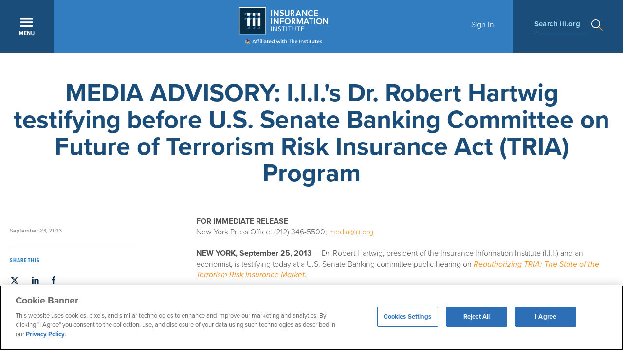

--- FILE ---
content_type: text/html; charset=utf-8
request_url: https://www.iii.org/press-release/media-advisory-iiis-dr-robert-hartwig-testifying-before-us-senate-banking-committee-on-future-of-terrorism-risk-insurance-act-tria-program-092513
body_size: 14350
content:

<!DOCTYPE html PUBLIC "-//W3C//DTD XHTML+RDFa 1.0//EN" "https://www.w3.org/MarkUp/DTD/xhtml-rdfa-1.dtd">
<html xmlns="https://www.w3.org/1999/xhtml" xml:lang="en" version="XHTML+RDFa 1.0" dir="ltr"
  xmlns:content="https://purl.org/rss/1.0/modules/content/"
  xmlns:dc="https://purl.org/dc/terms/"
  xmlns:foaf="https://xmlns.com/foaf/0.1/"
  xmlns:rdfs="https://www.w3.org/2000/01/rdf-schema#"
  xmlns:sioc="https://rdfs.org/sioc/ns#"
  xmlns:sioct="https://rdfs.org/sioc/types#"
  xmlns:skos="https://www.w3.org/2004/02/skos/core#"
  xmlns:xsd="https://www.w3.org/2001/XMLSchema#">
<head profile="https://www.w3.org/1999/xhtml/vocab">
  <!-- Google Tag Manager -->
      <!-- Production GTM -->
    <script>(function(w,d,s,l,i){w[l]=w[l]||[];w[l].push({'gtm.start':
    new Date().getTime(),event:'gtm.js'});var f=d.getElementsByTagName(s)[0],
    j=d.createElement(s),dl=l!='dataLayer'?'&l='+l:'';j.async=true;j.src=
    'https://www.googletagmanager.com/gtm.js?id='+i+dl;f.parentNode.insertBefore(j,f);
    })(window,document,'script','dataLayer','GTM-59PD8RW');</script>
    <!-- End Google Tag Manager -->

  <!--[if IE]><![endif]-->
<meta charset="utf-8" />
<script src="https://www.google.com/recaptcha/api.js?hl=en" async="async" defer="defer"></script>
<meta name="viewport" content="width=device-width, initial-scale=1, maximum-scale=1" />

  <title>MEDIA ADVISORY: I.I.I.&#039;s Dr. Robert Hartwig testifying before U.S. Senate Banking Committee on Future of Terrorism Risk Insurance Act (TRIA) Program | III</title>
  <link type="text/css" rel="stylesheet" href="https://www.iii.org/sites/default/files/css/css_xE-rWrJf-fncB6ztZfd2huxqgxu4WO-qwma6Xer30m4.css" media="all" />
<link type="text/css" rel="stylesheet" href="https://www.iii.org/sites/default/files/css/css_zeN4XZobzATw8CnCHAcWrXgCflRvFdmeHrxJMJBlqE4.css" media="all" />
<link type="text/css" rel="stylesheet" href="https://www.iii.org/sites/default/files/css/css_xW_a98EJhJyQpirgW-OUd4SVWtSHWcQQ3H1ranrIwck.css" media="all" />
<link type="text/css" rel="stylesheet" href="https://www.iii.org/sites/default/files/css/css_sIbkPhhNqYDDJs7qCDWNXqtiTleUWRPBsvs1H1Om-3U.css" media="all" />
  <script src="/sites/all/modules/jquery_update/replace/jquery/1.12/jquery.min.js?v=1.12.4"></script>
<script src="/misc/jquery-extend-3.4.0.js?v=1.12.4"></script>
<script src="/misc/jquery-html-prefilter-3.5.0-backport.js?v=1.12.4"></script>
<script src="/misc/jquery.once.js?v=1.2"></script>
<script>
<!--//--><![CDATA[//><!--
var googletag = googletag || {};
googletag.cmd = googletag.cmd || [];
googletag.slots = googletag.slots || {};
//--><!]]>
</script>
<script src="//securepubads.g.doubleclick.net/tag/js/gpt.js"></script>
<script src="/misc/drupal.js?t7dqau"></script>
<script>
<!--//--><![CDATA[//><!--
jQuery.extend(Drupal.settings, {"basePath":"\/","pathPrefix":"","setHasJsCookie":0,"ajaxPageState":{"theme":"iii_responsive","theme_token":"i_GisL54BBmu8oZezO6XJWMSCpuV22_TmVs_JeeUrGY","js":{"sites\/all\/modules\/highlight\/js\/highlight.js":1,"sites\/all\/modules\/jquery_update\/replace\/jquery\/1.12\/jquery.min.js":1,"misc\/jquery-extend-3.4.0.js":1,"misc\/jquery-html-prefilter-3.5.0-backport.js":1,"misc\/jquery.once.js":1,"\/\/securepubads.g.doubleclick.net\/tag\/js\/gpt.js":1,"misc\/drupal.js":1,"sites\/all\/modules\/jquery_update\/js\/jquery_browser.js":1,"misc\/form-single-submit.js":1,"sites\/all\/modules\/nylon_reusable_content\/nylon_reusable_content.js":1,"sites\/all\/modules\/entityreference\/js\/entityreference.js":1,"sites\/all\/modules\/nylon_content_snapshot\/nylon_content_snapshot.js":1,"sites\/all\/modules\/nylon_editor_styles\/nylon_editor_styles.js":1,"sites\/all\/modules\/nylon_form_overrides\/nylon_form_overrides.js":1,"sites\/all\/modules\/nylon_members_news\/nylon_members_news.js":1,"sites\/all\/modules\/nylon_site_search\/nylon_site_search.js":1,"sites\/all\/modules\/tablesorter\/tablesortervar.js":1,"sites\/all\/libraries\/colorbox\/jquery.colorbox-min.js":1,"sites\/all\/libraries\/DOMPurify\/purify.min.js":1,"sites\/all\/modules\/colorbox\/js\/colorbox.js":1,"sites\/all\/modules\/colorbox\/styles\/default\/colorbox_style.js":1,"sites\/all\/modules\/dhtml_menu\/dhtml_menu.js":1,"sites\/all\/modules\/iframe\/iframe.js":1,"sites\/all\/modules\/custom_social_sharing\/js\/custom_sharing_count.js":1,"https:\/\/ws.sharethis.com\/button\/buttons.js":1,"sites\/all\/modules\/captcha\/captcha.js":1,"sites\/all\/modules\/highlight\/js\/jquery.highlight.js":1,"sites\/all\/libraries\/tablesorter\/jquery.tablesorter.min.js":1,"sites\/all\/libraries\/tablesorter\/jquery.metadata.js":1,"sites\/all\/libraries\/tablesorter\/addons\/pager\/jquery.tablesorter.pager.js":1,"sites\/all\/modules\/google_analytics\/googleanalytics.js":1,"https:\/\/www.googletagmanager.com\/gtag\/js?id=UA-542962-2":1,"sites\/all\/themes\/iii_responsive\/js\/jquery-ui-1.12.1.custom\/jquery-ui.js":1,"sites\/all\/themes\/iii_responsive\/js\/scripts.js":1},"css":{"modules\/system\/system.base.css":1,"modules\/system\/system.menus.css":1,"modules\/system\/system.messages.css":1,"modules\/system\/system.theme.css":1,"modules\/field\/theme\/field.css":1,"sites\/all\/modules\/logintoboggan\/logintoboggan.css":1,"modules\/node\/node.css":1,"sites\/all\/modules\/nylon_content_snapshot\/nylon_content_snapshot.css":1,"sites\/all\/modules\/nylon_highlight_box\/nylon_highlight_box.css":1,"sites\/all\/modules\/panels_mini_ipe\/panels-mini-ipe.css":1,"modules\/search\/search.css":1,"modules\/user\/user.css":1,"sites\/all\/modules\/views\/css\/views.css":1,"sites\/all\/modules\/media\/modules\/media_wysiwyg\/css\/media_wysiwyg.base.css":1,"sites\/all\/modules\/nylon_reusable_content\/plugins\/nylon_reusable_content\/nylon_reusable_content.css":1,"sites\/all\/modules\/colorbox\/styles\/default\/colorbox_style.css":1,"sites\/all\/modules\/ctools\/css\/ctools.css":1,"sites\/all\/modules\/dhtml_menu\/dhtml_menu.css":1,"sites\/all\/modules\/panels\/css\/panels.css":1,"sites\/all\/modules\/wysiwyg_linebreaks\/wysiwyg_linebreaks.css":1,"sites\/all\/modules\/print\/print_ui\/css\/print_ui.theme.css":1,"sites\/all\/libraries\/tablesorter\/themes\/blue\/style.css":1,"sites\/all\/modules\/nylon_form_overrides\/nylon_form_overrides.css":1,"sites\/all\/themes\/iii_responsive\/css\/styles.css":1,"sites\/all\/themes\/iii_responsive\/js\/jquery-ui-1.12.1.custom\/jquery-ui.css":1}},"colorbox":{"opacity":"0.85","current":"{current} of {total}","previous":"\u00ab Prev","next":"Next \u00bb","close":"Close","maxWidth":"98%","maxHeight":"98%","fixed":true,"mobiledetect":true,"mobiledevicewidth":"480px","file_public_path":"\/sites\/default\/files","specificPagesDefaultValue":"admin*\nimagebrowser*\nimg_assist*\nimce*\nnode\/add\/*\nnode\/*\/edit\nprint\/*\nprintpdf\/*\nsystem\/ajax\nsystem\/ajax\/*"},"dhtmlMenu":{"nav":"none","animation":{"effects":{"height":"height","opacity":"opacity","width":0},"speed":"500"},"effects":{"siblings":"none","children":"close-children","remember":"0"},"filter":{"type":"blacklist","list":{"main-menu":"main-menu","management":"management","menu-footer":"menu-footer","menu-lower-footer-links":"menu-lower-footer-links","navigation":"navigation","shortcut-set-1":"shortcut-set-1","user-menu":"user-menu","menu-connect":0,"menu-insurance-topics":0,"menu-members":0,"menu-press-room":0,"menu-publications":0,"menu-services":0}}},"custom_social_sharing":{"node_id":"41325"},"urlIsAjaxTrusted":{"\/press-release\/media-advisory-iiis-dr-robert-hartwig-testifying-before-us-senate-banking-committee-on-future-of-terrorism-risk-insurance-act-tria-program-092513":true},"better_exposed_filters":{"views":{"topics_areas":{"displays":{"block":{"filters":[]},"block_1":{"filters":[]}}}}},"highlight":{"area":"body","class":"highlight","color":"yellow","textColor":"black","wordsonly":true,"patterns":"^.+[\u0026?]body_value=([^\u0026]+).*$","referrerPatterns":"^http:\/\/www\\.google\\.com.+[\u0026?]q=([^\u0026]+).*$\r\n^http:\/\/www\\.google\\.co\\.uk.+[\u0026?]q=([^\u0026]+).*$\r\n^http:\/\/search\\.yahoo\\.com.+[\u0026?]p=([^\u0026]+).*$\r\n^http:\/\/search\\.yahoo\\.co\\.uk.+[\u0026?]p=([^\u0026]+).*$\r\n^http:\/\/www\\.bing\\.com.+[\u0026?]q=([^\u0026]+).*$","stopwords":"a,about,above,above,across,after,afterwards,again,against,all,almost,alone,along,already,also,although,always,am,among,amongst,amoungst,amount,an,and,another,any,anyhow,anyone,anything,anyway,anywhere,are,around,as,at,back,be,became,because,become,becomes,becoming,been,before,beforehand,behind,being,below,beside,besides,between,beyond,bill,both,bottom,but,by,call,can,cannot,cant,co,con,could,couldnt,cry,de,describe,detail,do,done,down,due,during,each,eg,eight,either,eleven,else,elsewhere,empty,enough,etc,even,ever,every,everyone,everything,everywhere,except,few,fifteen,fify,fill,find,fire,first,five,for,former,formerly,forty,found,four,from,front,full,further,get,give,go,had,has,hasnt,have,he,hence,her,here,hereafter,hereby,herein,hereupon,hers,herself,him,himself,his,how,however,hundred,ie,if,in,inc,indeed,interest,into,is,it,its,itself,keep,last,latter,latterly,least,less,ltd,made,many,may,me,meanwhile,might,mill,mine,more,moreover,most,mostly,move,much,must,my,myself,name,namely,neither,never,nevertheless,next,nine,no,nobody,none,noone,nor,not,nothing,now,nowhere,of,off,often,on,once,one,only,onto,or,other,others,otherwise,our,ours,ourselves,out,over,own,part,per,perhaps,please,put,rather,re,same,see,seem,seemed,seeming,seems,serious,several,she,should,show,side,since,sincere,six,sixty,so,some,somehow,someone,something,sometime,sometimes,somewhere,still,such,system,take,ten,than,that,the,their,them,themselves,then,thence,there,thereafter,thereby,therefore,therein,thereupon,these,they,thickv,thin,third,this,those,though,three,through,throughout,thru,thus,to,together,too,top,toward,towards,twelve,twenty,two,un,under,until,up,upon,us,very,via,was,we,well,were,what,whatever,when,whence,whenever,where,whereafter,whereas,whereby,wherein,whereupon,wherever,whether,which,while,whither,who,whoever,whole,whom,whose,why,will,with,within,without,would,yet,you,your,yours,yourself,yourselves,the"},"tablesorter":{"zebra":1,"odd":"odd","even":"even"},"googleanalytics":{"account":["UA-542962-2"],"trackOutbound":1,"trackMailto":1,"trackDownload":1,"trackDownloadExtensions":"7z|aac|arc|arj|asf|asx|avi|bin|csv|doc(x|m)?|dot(x|m)?|exe|flv|gif|gz|gzip|hqx|jar|jpe?g|js|mp(2|3|4|e?g)|mov(ie)?|msi|msp|pdf|phps|png|ppt(x|m)?|pot(x|m)?|pps(x|m)?|ppam|sld(x|m)?|thmx|qtm?|ra(m|r)?|sea|sit|tar|tgz|torrent|txt|wav|wma|wmv|wpd|xls(x|m|b)?|xlt(x|m)|xlam|xml|z|zip","trackColorbox":1}});
//--><!]]>
</script>
<script src="/sites/all/modules/jquery_update/js/jquery_browser.js?v=0.0.1"></script>
<script>
<!--//--><![CDATA[//><!--
var mapping = googletag.sizeMapping()
  .addSize([768, 400], [[300, 250], [300, 600]])
  .addSize([0, 0], [300, 250])
  .build();
googletag.slots["sidebar"] = googletag.defineSlot("/22604326247/Triple-I/sidebar_a", [300, 600], "dfp-ad-sidebar")
  .addService(googletag.pubads())
  .setTargeting("pagetype", "post")
  .defineSizeMapping(mapping);
//--><!]]>
</script>
<script src="/misc/form-single-submit.js?v=7.105"></script>
<script src="/sites/all/modules/nylon_reusable_content/nylon_reusable_content.js?t7dqau"></script>
<script src="/sites/all/modules/entityreference/js/entityreference.js?t7dqau"></script>
<script src="/sites/all/modules/nylon_content_snapshot/nylon_content_snapshot.js?t7dqau"></script>
<script src="/sites/all/modules/nylon_editor_styles/nylon_editor_styles.js?t7dqau"></script>
<script src="/sites/all/modules/nylon_form_overrides/nylon_form_overrides.js?t7dqau"></script>
<script src="/sites/all/modules/nylon_members_news/nylon_members_news.js?t7dqau"></script>
<script src="/sites/all/modules/nylon_site_search/nylon_site_search.js?t7dqau"></script>
<script src="/sites/all/modules/tablesorter/tablesortervar.js?t7dqau"></script>
<script>
<!--//--><![CDATA[//><!--
googletag.cmd.push(function() {
  googletag.pubads().enableAsyncRendering();
  googletag.pubads().enableSingleRequest();
  googletag.pubads().collapseEmptyDivs();
});

googletag.enableServices();
//--><!]]>
</script>
<script src="/sites/all/libraries/colorbox/jquery.colorbox-min.js?t7dqau"></script>
<script src="/sites/all/libraries/DOMPurify/purify.min.js?t7dqau"></script>
<script src="/sites/all/modules/colorbox/js/colorbox.js?t7dqau"></script>
<script src="/sites/all/modules/colorbox/styles/default/colorbox_style.js?t7dqau"></script>
<script src="/sites/all/modules/dhtml_menu/dhtml_menu.js?t7dqau"></script>
<script src="/sites/all/modules/iframe/iframe.js?t7dqau"></script>
<script>
<!--//--><![CDATA[//><!--
      // close script tag for SecKit protection
      //--><!]]>
      </script>
      <script type="text/javascript" src="/sites/all/modules/seckit/js/seckit.document_write.js"></script>
      <link type="text/css" rel="stylesheet" id="seckit-clickjacking-no-body" media="all" href="/sites/all/modules/seckit/css/seckit.no_body.css" />
      <!-- stop SecKit protection -->
      <noscript>
      <link type="text/css" rel="stylesheet" id="seckit-clickjacking-noscript-tag" media="all" href="/sites/all/modules/seckit/css/seckit.noscript_tag.css" />
      <div id="seckit-noscript-tag">
        Sorry, you need to enable JavaScript to visit this website.
      </div>
      </noscript>
      <script type="text/javascript">
      <!--//--><![CDATA[//><!--
      // open script tag to avoid syntax errors
//--><!]]>
</script>
<script src="/sites/all/modules/custom_social_sharing/js/custom_sharing_count.js?t7dqau"></script>
<script>
<!--//--><![CDATA[//><!--
var switchTo5x = true;var useFastShare = 1;
//--><!]]>
</script>
<script src="https://ws.sharethis.com/button/buttons.js"></script>
<script>
<!--//--><![CDATA[//><!--
if (typeof stLight !== 'undefined') { stLight.options({"publisher":"dr-5ba6b4d0-ef98-245d-fe0d-1b7c217dd52","version":"5x","shorten":"false","lang":"en"}); }
//--><!]]>
</script>
<script src="/sites/all/modules/captcha/captcha.js?t7dqau"></script>
<script src="/sites/all/modules/highlight/js/jquery.highlight.js?t7dqau"></script>
<script src="/sites/all/libraries/tablesorter/jquery.tablesorter.min.js?t7dqau"></script>
<script src="/sites/all/libraries/tablesorter/jquery.metadata.js?t7dqau"></script>
<script src="/sites/all/libraries/tablesorter/addons/pager/jquery.tablesorter.pager.js?t7dqau"></script>
<script src="/sites/all/modules/google_analytics/googleanalytics.js?t7dqau"></script>
<script async="async" src="https://www.googletagmanager.com/gtag/js?id=UA-542962-2"></script>
<script>
<!--//--><![CDATA[//><!--
window.dataLayer = window.dataLayer || [];function gtag(){dataLayer.push(arguments)};gtag("js", new Date());gtag("set", "developer_id.dMDhkMT", true);gtag("config", "UA-542962-2", {"groups":"default"});
//--><!]]>
</script>
<script src="/sites/all/themes/iii_responsive/js/jquery-ui-1.12.1.custom/jquery-ui.js?t7dqau"></script>
<script src="/sites/all/themes/iii_responsive/js/scripts.js?t7dqau"></script>
  	    <!-- TypeKit -->
    <script>
      (function(d) {
        var config = {
          kitId: 'uvh3wjn',
          scriptTimeout: 100,
          async: true
        },
        h=d.documentElement,t=setTimeout(function(){h.className=h.className.replace(/\bwf-loading\b/g,"")+" wf-inactive";},config.scriptTimeout),tk=d.createElement("script"),f=false,s=d.getElementsByTagName("script")[0],a;h.className+=" wf-loading";tk.src='https://use.typekit.net/'+config.kitId+'.js';tk.async=true;tk.onload=tk.onreadystatechange=function(){a=this.readyState;if(f||a&&a!="complete"&&a!="loaded")return;f=true;clearTimeout(t);try{Typekit.load(config)}catch(e){}};s.parentNode.insertBefore(tk,s)
      })(document);
    </script>
    <!-- ------ -->
	
</head>
<body class="html not-front not-logged-in no-sidebars page-node page-node- page-node-41325 node-type-article i18n-en" >
  <!-- Google Tag Manager (noscript) -->
      <!-- Production GTM Noscript -->
    <noscript><iframe src="https://www.googletagmanager.com/ns.html?id=GTM-59PD8RW"
    height="0" width="0" style="display:none;visibility:hidden"></iframe></noscript>
    <!-- End Google Tag Manager (noscript) -->
    
    <div id="block-nylon-common-functions-responsive-header" class="block block-nylon-common-functions">

    
  <div class="content">
    
			<!-- ---------------------------------------------------------
				2017.4.19, Ye Wang
				Global top nav
			---------------------------------------------------------- -->
			<header id="nav">
				<div id="navigation" clear="clearfix">
					<a href="javascript:void(0);" title="Expand" id="menuBtn"></a>
					<a href="/" id="logo" title="Home"></a>
					<div id="breadcrumb">
					</div>
					<div id="userBox">
						<a href="/user" id="btnSignin">Sign In</a></div>
					<div id="searchBox">
						<div><label>Search iii.org</label></div>
					</div>
				</div>

				<!-- Top Menu Layer -->
				<div class="menu-panel" id="menu-panel-main">
					<div class="menu sGrid">
						<h5 class="menu">Main</h5>
						<div class="grid three-column"><h3><a href="/insurance-basics">Insurance: The Basics</a></h3><ul class="menu"><li><a href="/insurance-basics/about-the-industry">About the Industry</a></li><li><a href="/insurance-basics/auto-insurance">Auto Insurance</a></li><li><a href="/insurance-basics/homeowners-renters-insurance">Homeowners + Renters Insurance</a></li><li><a href="/insurance-basics/life-insurance">Life Insurance</a></li><li><a href="/insurance-basics/financial-planning">Financial Planning</a></li><li><a href="/insurance-basics/business-insurance">Business Insurance</a></li><li><a href="/insurance-basics/disasters-preparedness">Disasters + Preparedness</a></li><li><a href="/insurance-basics/thought-leadership">Thought Leadership</a></li><li><a href="/insurance-basics/other-insurance-topics">Other Insurance Topics</a></li></ul></div><div class="grid three-column"><h3><a href="/research-data">Research + Data</a></h3><ul class="menu"><li><a href="/research-data/auto">Auto</a></li><li><a href="/research-data/catastrophes">Catastrophes</a></li><li><a href="/research-data/commercial">Commercial</a></li><li><a href="/research-data/crime-fraud">Crime + Fraud</a></li><li><a href="/research-data/homeowners">Homeowners</a></li><li><a href="/research-data/insurance-industry">Insurance Industry</a></li><li><a href="/research-data/life-health">Life + Health</a></li><li><a href="/research-data/technology">Technology</a></li></ul></div><div class="grid three-column"><h3><a href="/resource-center">Resource Center</a></h3><ul class="menu"><li><a href="https://resilience.iii.org">Resilience Accelerator</a></li><li><a href="/resource-center/apps">Apps</a></li><li><a href="/resource-center/event-calendar">Event Calendar</a></li><li><a href="/resource-center/iii-glossary">I.I.I. Glossary</a></li><li><a href="/resource-center/iii-store">I.I.I. Store</a></li><li><a href="/resource-center/latest-studies">Latest Studies</a></li><li><a href="/resource-center/newsroom">Newsroom</a></li><li><a href="/resource-center/presentations">Presentations</a></li><li><a href="/resource-center/publications">Publications</a></li><li><a href="/resource-center/the-iii-insurance-blog" target="_blank">The I.I.I. Insurance Blog</a></li><li><a href="/resource-center/video-library">Video Library</a></li></ul></div>
					</div>
					<div class="menu secondary s4">
						<h5 class="menu">MEMBERSHIP</h5>
						<ul class="menu" style="margin-bottom:15px">
							
		<li><a href="https://www.iii.org/membership" target="_blank">Learn More About Membership</a></li>
		<li><a href="/user/register">Register for a Member Account</a></li>
		
						</ul>

                                                <h5 class="menu">AMPLIFY</h5>
                                                <ul class="menu" style="margin-bottom:15px;">
                                                        <li><a href="/amplify">Learn More About Amplify</a></li>
                                                </ul>


						<h5 class="menu">EN ESPA&Ntilde;OL</h5>
						<ul class="menu"  style="margin-bottom:15px;">
							
	<li><a href="/insurance-basics/conceptos-basicos-seguros">Conceptos B&aacute;sicos de Seguros</a></li>
	
						</ul>

						<h5 class="menu"  style="margin-bottom:5px;">Connect With Us</h5>
						<div class="menu-smedia clearfix" style="margin-bottom:0;">
							<ul class="menu" style="margin-bottom:0;">
								
		<li class="smedia_tw"><a href="https://twitter.com/iiiorg" target="_blank"><svg xmlns="https://www.w3.org/2000/svg" viewBox="0 0 24 24"><path d="M18.244 2.25h3.308l-7.227 8.26 8.502 11.24H16.17l-5.214-6.817L4.99 21.75H1.68l7.73-8.835L1.254 2.25H8.08l4.713 6.231zm-1.161 17.52h1.833L7.084 4.126H5.117z"/></svg></a></li>
		<li class="smedia_linkedin"><a href="https://www.linkedin.com/company/insurance-information-institute" target="_blank"><svg xmlns="https://www.w3.org/2000/svg" viewBox="0 0 25.76364 25.71977"><path class="cls-1" d="M.42382,8.54057H5.76854v17.1792H.42382ZM3.09765,0A3.09569,3.09569,0,1,1,0,3.09473,3.09618,3.09618,0,0,1,3.09765,0"/><path class="cls-1" d="M9.11914,8.54057h5.1182v2.3471h.0732a5.608,5.608,0,0,1,5.0518-2.7749c5.4023,0,6.4013,3.5572,6.4013,8.1841v9.4229h-5.334v-8.3536c0-1.9921-.039-4.5556-2.7753-4.5556-2.7784,0-3.2022,2.1699-3.2022,4.4111v8.4981h-5.333Z"/></svg></a></li>
		<li class="smedia_fb"><a href="https://www.facebook.com/iiiorg/" target="_blank"><svg xmlns="https://www.w3.org/2000/svg" viewBox="0 0 117.6685 226.584"><path id="f" class="cls-1" d="M76.3765,226.584V123.2285h34.6929l5.1938-40.2798H76.3765V57.2319c0-11.6621,3.2383-19.6094,19.9624-19.6094l21.3296-.0097V1.5869A285.42388,285.42388,0,0,0,86.5874,0C55.835,0,34.7813,18.771,34.7813,53.2436V82.9487H0v40.2798H34.7813V226.584Z"/></svg></a></li>
		<li class="smedia_youtube"><a href="https://www.youtube.com/user/iiivideo" target="_blank"><svg xmlns="https://www.w3.org/2000/svg" viewBox="0 0 20 14.06678"><g id="Lozenge"><path class="cls-1" d="M19.80029,3.03467a4.32693,4.32693,0,0,0-.7951-1.98517A2.8605,2.8605,0,0,0,17.00128.20233C14.20257,0,10.00433,0,10.00433,0H9.99567s-4.19812,0-6.997.20233A2.861,2.861,0,0,0,.99481,1.0495,4.32517,4.32517,0,0,0,.2,3.03467,30.24514,30.24514,0,0,0,0,6.27155V7.78888a30.24694,30.24694,0,0,0,.2,3.23694A4.32517,4.32517,0,0,0,.9948,13.011a3.39138,3.39138,0,0,0,2.20526.85486c1.6.15344,6.79993.20093,6.79993.20093s4.20258-.00635,7.00128-.20862a2.8605,2.8605,0,0,0,2.00391-.84717,4.32693,4.32693,0,0,0,.7951-1.98517A30.29228,30.29228,0,0,0,20,7.78888V6.27155A30.29065,30.29065,0,0,0,19.80029,3.03467ZM7.93524,9.62767,7.93433,4.00812l5.40411,2.81952Z"/></g></svg></a></li>
		<!-- li class="smedia_pinterest"><a href="https://www.pinterest.com/iiiorg/" target="_blank"><svg xmlns="https://www.w3.org/2000/svg" viewBox="0 0 16.12049 20"><path class="cls-1" d="M3.46056,19.69448A12.09982,12.09982,0,0,1,3.50442,16.074c.22928-.985,1.48-6.27375,1.48-6.27375a4.55656,4.55656,0,0,1-.37757-1.87387c0-1.755,1.01721-3.06523,2.28377-3.06523A1.58562,1.58562,0,0,1,8.48762,6.639a25.42349,25.42349,0,0,1-1.04536,4.20237,1.83253,1.83253,0,0,0,1.869,2.28073c2.24331,0,3.96763-2.36536,3.96763-5.77973A4.9824,4.9824,0,0,0,8.46015,2.20153q-.22664-.00733-.45325.006a5.46319,5.46319,0,0,0-5.694,5.22214q-.00551.12754-.00506.25524a4.90979,4.90979,0,0,0,.93928,2.88035.37743.37743,0,0,1,.08756.362c-.09584.3987-.30876,1.256-.35056,1.43138-.05508.23106-.18294.28-.42207.16881C.98554,11.79362,0,9.489,0,7.63781,0,3.65634,2.89279,0,8.33949,0c4.37835,0,7.781,3.11992,7.781,7.28954,0,4.34984-2.74271,7.85056-6.54951,7.85056a3.378,3.378,0,0,1-2.89282-1.44927s-.63284,2.40984-.78628,3.00036A14.1084,14.1084,0,0,1,4.32315,20Z"/></svg></a></li -->
		<!-- li class="smedia_gplus"><a href="https://plus.google.com/+IiiOrg" target="_blank"><svg xmlns="https://www.w3.org/2000/svg" viewBox="0 0 22 14"><path class="cls-1" d="M22,6H20V4H18V6H16V8h2v2h2V8h2ZM7,6V8.4h3.97A3.7802,3.7802,0,0,1,7,11.42,4.42074,4.42074,0,0,1,7,2.58,3.93932,3.93932,0,0,1,9.79,3.66l1.9-1.83A6.71,6.71,0,0,0,7,0,7,7,0,0,0,7,14a6.45683,6.45683,0,0,0,6.72-6.84A6.439,6.439,0,0,0,13.61,6Z"/></svg></a></li -->
	
							</ul>
						</div>
					</div>
				</div>
				<!-- END OF TOP MENU LAYER -->
				<!-- Search stats -->
				<div class="menu-panel" id="menu-panel-search">
					<form id="search" action="/search/node" class="clearfix">
						<a class="btnClose"></a>
						<input type="text" id="keyword" name="keys" maxlength="128" placeholder="Type to Search iii.org" value="" />
					</form>
					<div id="menu-search" class="clearfix">
						<div class="row menu clearfix">
							<div class="grid three-column">
								<ul class="menu keyword">
									<li class="label">Popular search terms</li>
									<li><a href="/search/node/Automobile">Automobile</a></li>
									<li><a href="/search/node/Home + Renters">Home + Renters</a></li>
									<li><a href="/search/node/Claims">Claims</a></li>
									<li><a href="/search/node/Fraud">Fraud</a></li>
									<li><a href="/search/node/Hurricane">Hurricane</a></li>
								</ul>
							</div>
							<div class="grid three-column">
								<ul class="menu">
									<li class="label">Popular Topics</li>
									<li><a href="/insurance-basics/auto-insurance/shopping-for-insurance">Automobile</a></li>
									<li><a href="/insurance-basics/homeowners-renters-insurance/shopping-for-insurance-0">Home + Renters</a></li>
									<li><a href="/insurance-basics/insurance-101/insurance-impact">The Basics</a></li>
									<li><a href="/insurance-basics/disasters-preparedness/weather">Disaster + Preparation</a></li>
									<li><a href="/insurance-basics/life-insurance/shopping-for-insurance-1">Life Insurance</a></li>
								</ul>
							</div>
							<div class="grid three-column">
								<h5 class="menu">Popular Media</h5>
								<ul class="menu">
									<li><a href="/resource-center/video-library">Video Library</a></li>
									<li><a href="/research-data">Research + Data</a></li>
									<li><a href="/resource-center/newsroom">Newsroom</a></li>
								</ul>
							</div>
						</div>
						<!--div class="row bottom clearfix">Not sure what you're looking for? <a href="" class="link">Try Our Guided Tour to get you started</a>.</div-->
					</div>
				</div>
				<!-- END OF SEARCH STATS -->
				<!-- ---------------------------------------------------------
					2017.5.17, Ye Wang
					User sign-in form:
					- modal triggered by top nav;
					- sign-in page;
				---------------------------------------------------------- -->
				<!-- Sign-in Modal -->
					<div id="menu-layer-signin" style="display: none;">
						<div class="wrapper">
							<div class="grid-wrapper"><form action="/press-release/media-advisory-iiis-dr-robert-hartwig-testifying-before-us-senate-banking-committee-on-future-of-terrorism-risk-insurance-act-tria-program-092513" method="post" id="user-login" accept-charset="UTF-8"><div>
			<h2>Sign In</h2>
			<p>Please sign in to access member exclusive content.</p>
			<div class="form-item form-type-textfield form-item-name">
  <label for="edit-name">Email Address <span class="form-required" title="This field is required.">*</span></label>
 <input placeholder="Email Address" type="text" id="edit-name" name="name" value="" size="60" maxlength="60" class="form-text required" />
<div class="description">Enter your username (email)</div>
</div>
<div class="form-item form-type-password form-item-pass">
  <label for="edit-pass">Password <span class="form-required" title="This field is required.">*</span></label>
 <input placeholder="Password" type="password" id="edit-pass" name="pass" size="60" maxlength="128" class="form-text required" />
<div class="description">Enter your password.</div>
</div>
<input type="hidden" name="form_build_id" value="form-tAJ-nOCGmHk5z3FVsAQl_wDASxtCmM6OdsGxtc6hQAs" />
<input type="hidden" name="form_id" value="user_login" />
<div class="captcha"><input type="hidden" name="captcha_sid" value="362837112" />
<input type="hidden" name="captcha_token" value="2f72d86b3258e1a37ba065f466b14a97" />
<input type="hidden" name="captcha_response" value="Google no captcha" />
<div class="g-recaptcha" data-sitekey="6Le15xUTAAAAAMW5uUqyLBaG7DPHXIgzPVrf2UhF" data-theme="light" data-type="image"></div><input type="hidden" name="captcha_cacheable" value="1" />
</div><div class="form-actions form-wrapper" id="edit-actions"><input class="btn form-submit" type="submit" id="edit-submit" name="op" value="Log in" /></div>
			<p><a href="/user/password" class="link" target="_top">Forgot Password?</a></p>
			<h3>Don't Have an Account?<br /><a href="/user/register" class="link" target="_top">Register Now</a></h3>
			<p><a href="https://www.iii.org/membership" class="link" target="_blank">Learn more about membership</a></p>
			<hr />
			<!--a href="javascript:alert('coming soon')"><img src="themes/iii-d6/images/global/btn_linkedin.png" /></a-->
			</div></form>
							</div>
						</div>
					</div>
				<!-- END OF SIGN-IN MODAL -->
				</header>  </div>
</div>

<div class="wrapper-962">
	<!-- Article Header -->
	<header class="light">
		<h1>MEDIA ADVISORY: I.I.I.'s Dr. Robert Hartwig testifying before U.S. Senate Banking Committee on Future of Terrorism Risk Insurance Act (TRIA) Program</h1>	</header>
	<!-- END OF ARTICLE HEADER -->


	<div class="grid-wrapper">
		<!-- Sidebar -->
		<div class="grid-962 three-column-962">
			<div id="sidebar">
      	<h4></h4>September 25, 2013<BR>        				<hr />
        				<div class="menu-smedia" id="bookmarks-addthis">
          <label>SHARE THIS</label>
          <div class="sharethis-buttons">
            <div class="sharethis-wrapper">
						               <span class="st_twitter_custom smedia_tw"><svg xmlns="https://www.w3.org/2000/svg" viewBox="1 1 21 21"><path d="M18.244 2.25h3.308l-7.227 8.26 8.502 11.24H16.17l-5.214-6.817L4.99 21.75H1.68l7.73-8.835L1.254 2.25H8.08l4.713 6.231zm-1.161 17.52h1.833L7.084 4.126H5.117z"/></svg></span>
              <span class="st_linkedin_custom smedia_linkedin"><svg xmlns="https://www.w3.org/2000/svg" viewBox="0 0 25.76364 25.71977"><path class="cls-1" d="M.42382,8.54057H5.76854v17.1792H.42382ZM3.09765,0A3.09569,3.09569,0,1,1,0,3.09473,3.09618,3.09618,0,0,1,3.09765,0"/><path class="cls-1" d="M9.11914,8.54057h5.1182v2.3471h.0732a5.608,5.608,0,0,1,5.0518-2.7749c5.4023,0,6.4013,3.5572,6.4013,8.1841v9.4229h-5.334v-8.3536c0-1.9921-.039-4.5556-2.7753-4.5556-2.7784,0-3.2022,2.1699-3.2022,4.4111v8.4981h-5.333Z"/></svg></span>
              <span class="st_facebook_custom smedia_fb"><svg xmlns="https://www.w3.org/2000/svg" viewBox="0 0 117.6685 226.584"><path id="f" class="cls-1" d="M76.3765,226.584V123.2285h34.6929l5.1938-40.2798H76.3765V57.2319c0-11.6621,3.2383-19.6094,19.9624-19.6094l21.3296-.0097V1.5869A285.42388,285.42388,0,0,0,86.5874,0C55.835,0,34.7813,18.771,34.7813,53.2436V82.9487H0v40.2798H34.7813V226.584Z"/></svg></span>
            </div>
          </div>
				</div>
				<hr />
        				<ul class="tool-links">
        <li><a href="/customprint/press-release/media-advisory-iiis-dr-robert-hartwig-testifying-before-us-senate-banking-committee-on-future-of-terrorism-risk-insurance-act-tria-program-092513">DOWNLOAD TO PDF</a></li>				</ul>
			</div>
			<div style="margin-top:1rem;"><div style="text-align: center; color: #706e6e; width: 300px; font-size: 14px; padding-bottom: 4px;">SPONSORED BY</div>    <div id="block-dfp-sidebar" class="block block-dfp">

    
  <div class="content">
    <div id="dfp-ad-sidebar-wrapper" class="dfp-tag-wrapper">
<div  id="dfp-ad-sidebar" class="dfp-tag-wrapper">
    <script type="text/javascript">
    googletag.cmd.push(function() {
      googletag.display("dfp-ad-sidebar");
    });
  </script>
</div>
</div>  </div>
</div>
</div>		</div>
		<!-- END OF SIDEBAR -->

    
		<!-- Article Content -->
		<div class="grid-962 seven-column-962">
    <div class="field field-name-body field-type-text-with-summary field-label-hidden"><div class="field-items"><div class="field-item even" property="content:encoded"><div><strong>FOR IMMEDIATE RELEASE</strong></div>
<div>New York Press Office: (212) 346-5500; <a href="mailto:media@iii.org"><span>media@iii.org</span></a></div>
<div> </div>
<div><strong>NEW YORK, September 25, 2013 </strong>— Dr. Robert Hartwig, president of the Insurance Information Institute (I.I.I.) and an economist, is testifying today at a U.S. Senate Banking committee public hearing<span> on </span><em><a href="/meetings/iii-testifies-on-reauthorizing-tria-the-state-of-the-terrorism-risk-insurance-market-2013.html"><span>Reauthorizing TRIA: The State of the Terrorism Risk Insurance Market</span></a></em>.</div>
<div><em> </em></div>
<div><a href="http://www.banking.senate.gov/public/index.cfm?FuseAction=Hearings.Hearing&amp;Hearing_ID=b9077dbb-2ae2-425a-89dd-793fcb049190">The U.S. Senate’s committee on Banking, Housing, and Urban Affairs</a> convened this morning, September 25, 2013, at 10 a.m., in 538 Dirksen Senate Office Building, Washington, D.C.</div>
<div> </div>
<div>Enacted in November 2002, the federal Terrorism Risk Insurance Act (TRIA) established a risk-sharing structure that allows the federal government and the insurance industry to share losses in the event of a major terrorist attack. TRIA’s successor, the Terrorism Risk Insurance Program Reauthorization Act (TRIPRA) of 2007, expires at the end of 2014.</div>
<div> </div>
<div>Reporters wishing to arrange an interview with Dr. Hartwig about terrorism and insurance should contact Michael Barry, vice president, Media Relations at the I.I.I. at either 212-346-5542 or <a href="mailto:michaelb@iii.org">michaelb@iii.org</a>. </div>
<div> </div>
<div>Additional I.I.I. resources on this topic:</div>
<ul>
<li><strong>White Paper</strong>: <a href="/sites/default/files/docs/pdf/paper_Terrorism_2013_final.pdf">Terrorism Risk: A Constant Threat: Impacts for Property/Casualty Insurers</a></li>
<li><strong>Issues Update</strong>: <a href="/issues_updates/terrorism-risk-and-insurance.html">Terrorism Risk and Insurance</a></li>
<li><strong>Facts and Statistics</strong>: <a href="/facts_statistics/terrorism.html">Terrorism</a></li>
<li><strong>Video</strong>: <a href="/video/hartwig-speaks-from-ground-zero-insurance-implications-of-terrorism.html">Dr. Hartwig speaks about terrorism risk insurance at Ground Zero (May 2011)</a>;<a href="/video/ten-years-later-dr-robert-hartwig-discusses-insurance-impact-9-11.html"> Ten Years Later: Insurance Impact of 9/11</a></li>
</ul>
<div><strong> </strong></div>
<div><strong> </strong></div>
<div><strong><em>The I.I.I.’s free mobile apps can help you create a disaster plan, learn about selecting the right insurance for your needs and budget, and create and maintain a home inventory. Learn more about our suite of apps </em></strong><a href="/software/"><strong><em>here</em></strong></a><strong><em>.</em></strong></div>
<div> </div>
<div><strong><em>The I.I.I. has a full library of educational videos on its </em></strong><a href="http://www.youtube.com/user/iiivideo"><strong><em>You Tube Channel</em></strong></a><strong>. </strong></div>
<div> </div>
<div> </div>
<h3> </h3>
<div>THE I.I.I. IS A NONPROFIT, COMMUNICATIONS ORGANIZATION SUPPORTED BY THE INSURANCE INDUSTRY.</div>
<p>Insurance Information Institute, 110 William Street, New York, NY 10038; (212) 346-5500; <a href="http://www.iii.org"><span>www.iii.org</span></a> </p>
<p> </p>
<p> </p>
</div></div></div>
			<!-- End of Article Content -->
			<p class="end"><a href="#top" id="navTop">Back to top</a></p>
			<!-- ---------------- -->

			<!-- Related Articles -->
    				<!-- ---------------- -->

		</div>
		<!-- END OF ARTICLE CONTENT -->

    
	</div>
</div>
<!-- /#page -->

<!-- WYSIWYG image viewer -->
<div id="dialogImg"></div>

    <div id="block-nylon-common-functions-responsive-footer" class="block block-nylon-common-functions">

    
  <div class="content">
    
		<!-- ---------------------------------------------------------
			2017.4.19, Ye Wang
			Global Footer

			2017.6.16, Ye Wang
			Banner removed - app decommishioned;
		---------------------------------------------------------- -->
			<a id="sidebar-toggle"></a>

			<footer>
				<!-- <a href=""><img src="themes/iii-d6/images/global/banner_footer.png" /></a>	 -->
				<div class="wrapper-962">
					<div class="grid-wrapper">
						<div class="grid-962 three-column-962">
							<a id="logo-footer" href="/"></a>
							<div class="menu-smedia">
								<label class="menu">Connect With Us</label>
								<ul>
									
		<li class="smedia_tw"><a href="https://twitter.com/iiiorg" target="_blank"><svg xmlns="https://www.w3.org/2000/svg" viewBox="0 0 24 24"><path d="M18.244 2.25h3.308l-7.227 8.26 8.502 11.24H16.17l-5.214-6.817L4.99 21.75H1.68l7.73-8.835L1.254 2.25H8.08l4.713 6.231zm-1.161 17.52h1.833L7.084 4.126H5.117z"/></svg></a></li>
		<li class="smedia_linkedin"><a href="https://www.linkedin.com/company/insurance-information-institute" target="_blank"><svg xmlns="https://www.w3.org/2000/svg" viewBox="0 0 25.76364 25.71977"><path class="cls-1" d="M.42382,8.54057H5.76854v17.1792H.42382ZM3.09765,0A3.09569,3.09569,0,1,1,0,3.09473,3.09618,3.09618,0,0,1,3.09765,0"/><path class="cls-1" d="M9.11914,8.54057h5.1182v2.3471h.0732a5.608,5.608,0,0,1,5.0518-2.7749c5.4023,0,6.4013,3.5572,6.4013,8.1841v9.4229h-5.334v-8.3536c0-1.9921-.039-4.5556-2.7753-4.5556-2.7784,0-3.2022,2.1699-3.2022,4.4111v8.4981h-5.333Z"/></svg></a></li>
		<li class="smedia_fb"><a href="https://www.facebook.com/iiiorg/" target="_blank"><svg xmlns="https://www.w3.org/2000/svg" viewBox="0 0 117.6685 226.584"><path id="f" class="cls-1" d="M76.3765,226.584V123.2285h34.6929l5.1938-40.2798H76.3765V57.2319c0-11.6621,3.2383-19.6094,19.9624-19.6094l21.3296-.0097V1.5869A285.42388,285.42388,0,0,0,86.5874,0C55.835,0,34.7813,18.771,34.7813,53.2436V82.9487H0v40.2798H34.7813V226.584Z"/></svg></a></li>
		<li class="smedia_youtube"><a href="https://www.youtube.com/user/iiivideo" target="_blank"><svg xmlns="https://www.w3.org/2000/svg" viewBox="0 0 20 14.06678"><g id="Lozenge"><path class="cls-1" d="M19.80029,3.03467a4.32693,4.32693,0,0,0-.7951-1.98517A2.8605,2.8605,0,0,0,17.00128.20233C14.20257,0,10.00433,0,10.00433,0H9.99567s-4.19812,0-6.997.20233A2.861,2.861,0,0,0,.99481,1.0495,4.32517,4.32517,0,0,0,.2,3.03467,30.24514,30.24514,0,0,0,0,6.27155V7.78888a30.24694,30.24694,0,0,0,.2,3.23694A4.32517,4.32517,0,0,0,.9948,13.011a3.39138,3.39138,0,0,0,2.20526.85486c1.6.15344,6.79993.20093,6.79993.20093s4.20258-.00635,7.00128-.20862a2.8605,2.8605,0,0,0,2.00391-.84717,4.32693,4.32693,0,0,0,.7951-1.98517A30.29228,30.29228,0,0,0,20,7.78888V6.27155A30.29065,30.29065,0,0,0,19.80029,3.03467ZM7.93524,9.62767,7.93433,4.00812l5.40411,2.81952Z"/></g></svg></a></li>
		<!-- li class="smedia_pinterest"><a href="https://www.pinterest.com/iiiorg/" target="_blank"><svg xmlns="https://www.w3.org/2000/svg" viewBox="0 0 16.12049 20"><path class="cls-1" d="M3.46056,19.69448A12.09982,12.09982,0,0,1,3.50442,16.074c.22928-.985,1.48-6.27375,1.48-6.27375a4.55656,4.55656,0,0,1-.37757-1.87387c0-1.755,1.01721-3.06523,2.28377-3.06523A1.58562,1.58562,0,0,1,8.48762,6.639a25.42349,25.42349,0,0,1-1.04536,4.20237,1.83253,1.83253,0,0,0,1.869,2.28073c2.24331,0,3.96763-2.36536,3.96763-5.77973A4.9824,4.9824,0,0,0,8.46015,2.20153q-.22664-.00733-.45325.006a5.46319,5.46319,0,0,0-5.694,5.22214q-.00551.12754-.00506.25524a4.90979,4.90979,0,0,0,.93928,2.88035.37743.37743,0,0,1,.08756.362c-.09584.3987-.30876,1.256-.35056,1.43138-.05508.23106-.18294.28-.42207.16881C.98554,11.79362,0,9.489,0,7.63781,0,3.65634,2.89279,0,8.33949,0c4.37835,0,7.781,3.11992,7.781,7.28954,0,4.34984-2.74271,7.85056-6.54951,7.85056a3.378,3.378,0,0,1-2.89282-1.44927s-.63284,2.40984-.78628,3.00036A14.1084,14.1084,0,0,1,4.32315,20Z"/></svg></a></li -->
		<!-- li class="smedia_gplus"><a href="https://plus.google.com/+IiiOrg" target="_blank"><svg xmlns="https://www.w3.org/2000/svg" viewBox="0 0 22 14"><path class="cls-1" d="M22,6H20V4H18V6H16V8h2v2h2V8h2ZM7,6V8.4h3.97A3.7802,3.7802,0,0,1,7,11.42,4.42074,4.42074,0,0,1,7,2.58,3.93932,3.93932,0,0,1,9.79,3.66l1.9-1.83A6.71,6.71,0,0,0,7,0,7,7,0,0,0,7,14a6.45683,6.45683,0,0,0,6.72-6.84A6.439,6.439,0,0,0,13.61,6Z"/></svg></a></li -->
	
								</ul>
							</div>
						</div>
						<div class="grid-962 seven-column-962">
							<div id="menu-footer">
								<div>
									<ul class="menu">
										<li><label class="menu">Main</label></li>
										<li><a href="/insurance-basics">Insurance: The Basics</a></li>
										<li><a href="/research-data">Research + Data</a></li>
										<li><a href="/resource-center">Resource Center</a></li>
									</ul>
									<ul class="menu">
										<li><label class="menu">En Espa&ntilde;ol</label></li>
										
	<li><a href="/insurance-basics/conceptos-basicos-seguros">Conceptos B&aacute;sicos de Seguros</a></li>
	
									</ul>


                                                                        <ul class="menu">
                                                                                <li><label class="menu">Blogs</label></li>
                                                                                <li><a href="https://resilience.iii.org/">Resilience Accelerator</a></li>
                                                                                <li><a href="https://insuranceindustryblog.iii.org" target="_blank">The Triple-I Blog</a></li>
                                                                        </ul>


								</div>
								<div>
									<ul class="menu" style="">
										<li><label class="menu">Membership</label></li>
										
		<li><a href="https://www.iii.org/membership" target="_blank">Learn More About Membership</a></li>
		<li><a href="/user/register">Register for a Member Account</a></li>
		
									</ul>

                                    <ul class="menu">
                                            <li><label class="menu">Amplify</label></li>
                                             <li><a href="/amplify">Learn More About Amplify</a></li>
                                    </ul>



								</div>
								<div>
									<ul class="menu">
										<li><label class="menu">More</label></li>
										<li><a href="/about-us">About the I.I.I.</a></li>
										<li><a href="https://www.iii.org/triple-i-advertising-sponsorship-opportunities">Advertising Opportunities</a></li>
										<li><a href="/services/directory">Industry Directory</a></li>
										<li><a href="/services/permission-use-iii-content">Permissions</a></li>
										<li><a href="/privacy-policy">Privacy Policy</a></li>
										<li><a href="/terms-use">Terms of Use</a></li>
										<li><a href="/copyright-policy">Copyright Policy</a></li>
										<li><a href="/sitemap">Site Map</a></li>
									</ul>
								</div>
							</div>
						</div>
					</div>
				</div>
				<div id="copyright">
					<p>&copy; Copyright 2026, Insurance Information Institute, Inc.<br />
						All Rights Reserved.</p>
				</div>
			</footer>
		  </div>
</div>

  <script src="/sites/all/modules/highlight/js/highlight.js?t7dqau"></script>
<!--script>(function(e,t,s,n){var o,c,m;e.SMCX=e.SMCX||[],t.getElementById(n)||(o=t.getElementsByTagName(s),c=o[o.length-1],m=t.createElement(s),m.type="text/javascript",m.async=!0,m.id=n,m.src=["https:"===location.protocol?"https://":"https://","widget.surveymonkey.com/collect/website/js/27MkPnY02uCos_2F04NOdeQRgfRYDPlPR_2FsUZRTOcuhBfWDRMNFLhmJhelqmE3Jm26.js"].join(""),c.parentNode.insertBefore(m,c))})(window,document,"script","smcx-sdk");</script-->
<script type="text/javascript"> _linkedin_partner_id = "80820"; window._linkedin_data_partner_ids = window._linkedin_data_partner_ids || []; window._linkedin_data_partner_ids.push(_linkedin_partner_id); </script><script type="text/javascript"> (function(){var s = document.getElementsByTagName("script")[0]; var b = document.createElement("script"); b.type = "text/javascript";b.async = true; b.src = "https://snap.licdn.com/li.lms-analytics/insight.min.js"; s.parentNode.insertBefore(b, s);})(); </script> <noscript> <img height="1" width="1" style="display:none;" alt="" src="https://px.ads.linkedin.com/collect/?pid=80820&fmt=gif" /> </noscript>

</body>
</html>


--- FILE ---
content_type: text/html; charset=utf-8
request_url: https://www.google.com/recaptcha/api2/anchor?ar=1&k=6Le15xUTAAAAAMW5uUqyLBaG7DPHXIgzPVrf2UhF&co=aHR0cHM6Ly93d3cuaWlpLm9yZzo0NDM.&hl=en&type=image&v=PoyoqOPhxBO7pBk68S4YbpHZ&theme=light&size=normal&anchor-ms=20000&execute-ms=30000&cb=62d5sg7frgjt
body_size: 49328
content:
<!DOCTYPE HTML><html dir="ltr" lang="en"><head><meta http-equiv="Content-Type" content="text/html; charset=UTF-8">
<meta http-equiv="X-UA-Compatible" content="IE=edge">
<title>reCAPTCHA</title>
<style type="text/css">
/* cyrillic-ext */
@font-face {
  font-family: 'Roboto';
  font-style: normal;
  font-weight: 400;
  font-stretch: 100%;
  src: url(//fonts.gstatic.com/s/roboto/v48/KFO7CnqEu92Fr1ME7kSn66aGLdTylUAMa3GUBHMdazTgWw.woff2) format('woff2');
  unicode-range: U+0460-052F, U+1C80-1C8A, U+20B4, U+2DE0-2DFF, U+A640-A69F, U+FE2E-FE2F;
}
/* cyrillic */
@font-face {
  font-family: 'Roboto';
  font-style: normal;
  font-weight: 400;
  font-stretch: 100%;
  src: url(//fonts.gstatic.com/s/roboto/v48/KFO7CnqEu92Fr1ME7kSn66aGLdTylUAMa3iUBHMdazTgWw.woff2) format('woff2');
  unicode-range: U+0301, U+0400-045F, U+0490-0491, U+04B0-04B1, U+2116;
}
/* greek-ext */
@font-face {
  font-family: 'Roboto';
  font-style: normal;
  font-weight: 400;
  font-stretch: 100%;
  src: url(//fonts.gstatic.com/s/roboto/v48/KFO7CnqEu92Fr1ME7kSn66aGLdTylUAMa3CUBHMdazTgWw.woff2) format('woff2');
  unicode-range: U+1F00-1FFF;
}
/* greek */
@font-face {
  font-family: 'Roboto';
  font-style: normal;
  font-weight: 400;
  font-stretch: 100%;
  src: url(//fonts.gstatic.com/s/roboto/v48/KFO7CnqEu92Fr1ME7kSn66aGLdTylUAMa3-UBHMdazTgWw.woff2) format('woff2');
  unicode-range: U+0370-0377, U+037A-037F, U+0384-038A, U+038C, U+038E-03A1, U+03A3-03FF;
}
/* math */
@font-face {
  font-family: 'Roboto';
  font-style: normal;
  font-weight: 400;
  font-stretch: 100%;
  src: url(//fonts.gstatic.com/s/roboto/v48/KFO7CnqEu92Fr1ME7kSn66aGLdTylUAMawCUBHMdazTgWw.woff2) format('woff2');
  unicode-range: U+0302-0303, U+0305, U+0307-0308, U+0310, U+0312, U+0315, U+031A, U+0326-0327, U+032C, U+032F-0330, U+0332-0333, U+0338, U+033A, U+0346, U+034D, U+0391-03A1, U+03A3-03A9, U+03B1-03C9, U+03D1, U+03D5-03D6, U+03F0-03F1, U+03F4-03F5, U+2016-2017, U+2034-2038, U+203C, U+2040, U+2043, U+2047, U+2050, U+2057, U+205F, U+2070-2071, U+2074-208E, U+2090-209C, U+20D0-20DC, U+20E1, U+20E5-20EF, U+2100-2112, U+2114-2115, U+2117-2121, U+2123-214F, U+2190, U+2192, U+2194-21AE, U+21B0-21E5, U+21F1-21F2, U+21F4-2211, U+2213-2214, U+2216-22FF, U+2308-230B, U+2310, U+2319, U+231C-2321, U+2336-237A, U+237C, U+2395, U+239B-23B7, U+23D0, U+23DC-23E1, U+2474-2475, U+25AF, U+25B3, U+25B7, U+25BD, U+25C1, U+25CA, U+25CC, U+25FB, U+266D-266F, U+27C0-27FF, U+2900-2AFF, U+2B0E-2B11, U+2B30-2B4C, U+2BFE, U+3030, U+FF5B, U+FF5D, U+1D400-1D7FF, U+1EE00-1EEFF;
}
/* symbols */
@font-face {
  font-family: 'Roboto';
  font-style: normal;
  font-weight: 400;
  font-stretch: 100%;
  src: url(//fonts.gstatic.com/s/roboto/v48/KFO7CnqEu92Fr1ME7kSn66aGLdTylUAMaxKUBHMdazTgWw.woff2) format('woff2');
  unicode-range: U+0001-000C, U+000E-001F, U+007F-009F, U+20DD-20E0, U+20E2-20E4, U+2150-218F, U+2190, U+2192, U+2194-2199, U+21AF, U+21E6-21F0, U+21F3, U+2218-2219, U+2299, U+22C4-22C6, U+2300-243F, U+2440-244A, U+2460-24FF, U+25A0-27BF, U+2800-28FF, U+2921-2922, U+2981, U+29BF, U+29EB, U+2B00-2BFF, U+4DC0-4DFF, U+FFF9-FFFB, U+10140-1018E, U+10190-1019C, U+101A0, U+101D0-101FD, U+102E0-102FB, U+10E60-10E7E, U+1D2C0-1D2D3, U+1D2E0-1D37F, U+1F000-1F0FF, U+1F100-1F1AD, U+1F1E6-1F1FF, U+1F30D-1F30F, U+1F315, U+1F31C, U+1F31E, U+1F320-1F32C, U+1F336, U+1F378, U+1F37D, U+1F382, U+1F393-1F39F, U+1F3A7-1F3A8, U+1F3AC-1F3AF, U+1F3C2, U+1F3C4-1F3C6, U+1F3CA-1F3CE, U+1F3D4-1F3E0, U+1F3ED, U+1F3F1-1F3F3, U+1F3F5-1F3F7, U+1F408, U+1F415, U+1F41F, U+1F426, U+1F43F, U+1F441-1F442, U+1F444, U+1F446-1F449, U+1F44C-1F44E, U+1F453, U+1F46A, U+1F47D, U+1F4A3, U+1F4B0, U+1F4B3, U+1F4B9, U+1F4BB, U+1F4BF, U+1F4C8-1F4CB, U+1F4D6, U+1F4DA, U+1F4DF, U+1F4E3-1F4E6, U+1F4EA-1F4ED, U+1F4F7, U+1F4F9-1F4FB, U+1F4FD-1F4FE, U+1F503, U+1F507-1F50B, U+1F50D, U+1F512-1F513, U+1F53E-1F54A, U+1F54F-1F5FA, U+1F610, U+1F650-1F67F, U+1F687, U+1F68D, U+1F691, U+1F694, U+1F698, U+1F6AD, U+1F6B2, U+1F6B9-1F6BA, U+1F6BC, U+1F6C6-1F6CF, U+1F6D3-1F6D7, U+1F6E0-1F6EA, U+1F6F0-1F6F3, U+1F6F7-1F6FC, U+1F700-1F7FF, U+1F800-1F80B, U+1F810-1F847, U+1F850-1F859, U+1F860-1F887, U+1F890-1F8AD, U+1F8B0-1F8BB, U+1F8C0-1F8C1, U+1F900-1F90B, U+1F93B, U+1F946, U+1F984, U+1F996, U+1F9E9, U+1FA00-1FA6F, U+1FA70-1FA7C, U+1FA80-1FA89, U+1FA8F-1FAC6, U+1FACE-1FADC, U+1FADF-1FAE9, U+1FAF0-1FAF8, U+1FB00-1FBFF;
}
/* vietnamese */
@font-face {
  font-family: 'Roboto';
  font-style: normal;
  font-weight: 400;
  font-stretch: 100%;
  src: url(//fonts.gstatic.com/s/roboto/v48/KFO7CnqEu92Fr1ME7kSn66aGLdTylUAMa3OUBHMdazTgWw.woff2) format('woff2');
  unicode-range: U+0102-0103, U+0110-0111, U+0128-0129, U+0168-0169, U+01A0-01A1, U+01AF-01B0, U+0300-0301, U+0303-0304, U+0308-0309, U+0323, U+0329, U+1EA0-1EF9, U+20AB;
}
/* latin-ext */
@font-face {
  font-family: 'Roboto';
  font-style: normal;
  font-weight: 400;
  font-stretch: 100%;
  src: url(//fonts.gstatic.com/s/roboto/v48/KFO7CnqEu92Fr1ME7kSn66aGLdTylUAMa3KUBHMdazTgWw.woff2) format('woff2');
  unicode-range: U+0100-02BA, U+02BD-02C5, U+02C7-02CC, U+02CE-02D7, U+02DD-02FF, U+0304, U+0308, U+0329, U+1D00-1DBF, U+1E00-1E9F, U+1EF2-1EFF, U+2020, U+20A0-20AB, U+20AD-20C0, U+2113, U+2C60-2C7F, U+A720-A7FF;
}
/* latin */
@font-face {
  font-family: 'Roboto';
  font-style: normal;
  font-weight: 400;
  font-stretch: 100%;
  src: url(//fonts.gstatic.com/s/roboto/v48/KFO7CnqEu92Fr1ME7kSn66aGLdTylUAMa3yUBHMdazQ.woff2) format('woff2');
  unicode-range: U+0000-00FF, U+0131, U+0152-0153, U+02BB-02BC, U+02C6, U+02DA, U+02DC, U+0304, U+0308, U+0329, U+2000-206F, U+20AC, U+2122, U+2191, U+2193, U+2212, U+2215, U+FEFF, U+FFFD;
}
/* cyrillic-ext */
@font-face {
  font-family: 'Roboto';
  font-style: normal;
  font-weight: 500;
  font-stretch: 100%;
  src: url(//fonts.gstatic.com/s/roboto/v48/KFO7CnqEu92Fr1ME7kSn66aGLdTylUAMa3GUBHMdazTgWw.woff2) format('woff2');
  unicode-range: U+0460-052F, U+1C80-1C8A, U+20B4, U+2DE0-2DFF, U+A640-A69F, U+FE2E-FE2F;
}
/* cyrillic */
@font-face {
  font-family: 'Roboto';
  font-style: normal;
  font-weight: 500;
  font-stretch: 100%;
  src: url(//fonts.gstatic.com/s/roboto/v48/KFO7CnqEu92Fr1ME7kSn66aGLdTylUAMa3iUBHMdazTgWw.woff2) format('woff2');
  unicode-range: U+0301, U+0400-045F, U+0490-0491, U+04B0-04B1, U+2116;
}
/* greek-ext */
@font-face {
  font-family: 'Roboto';
  font-style: normal;
  font-weight: 500;
  font-stretch: 100%;
  src: url(//fonts.gstatic.com/s/roboto/v48/KFO7CnqEu92Fr1ME7kSn66aGLdTylUAMa3CUBHMdazTgWw.woff2) format('woff2');
  unicode-range: U+1F00-1FFF;
}
/* greek */
@font-face {
  font-family: 'Roboto';
  font-style: normal;
  font-weight: 500;
  font-stretch: 100%;
  src: url(//fonts.gstatic.com/s/roboto/v48/KFO7CnqEu92Fr1ME7kSn66aGLdTylUAMa3-UBHMdazTgWw.woff2) format('woff2');
  unicode-range: U+0370-0377, U+037A-037F, U+0384-038A, U+038C, U+038E-03A1, U+03A3-03FF;
}
/* math */
@font-face {
  font-family: 'Roboto';
  font-style: normal;
  font-weight: 500;
  font-stretch: 100%;
  src: url(//fonts.gstatic.com/s/roboto/v48/KFO7CnqEu92Fr1ME7kSn66aGLdTylUAMawCUBHMdazTgWw.woff2) format('woff2');
  unicode-range: U+0302-0303, U+0305, U+0307-0308, U+0310, U+0312, U+0315, U+031A, U+0326-0327, U+032C, U+032F-0330, U+0332-0333, U+0338, U+033A, U+0346, U+034D, U+0391-03A1, U+03A3-03A9, U+03B1-03C9, U+03D1, U+03D5-03D6, U+03F0-03F1, U+03F4-03F5, U+2016-2017, U+2034-2038, U+203C, U+2040, U+2043, U+2047, U+2050, U+2057, U+205F, U+2070-2071, U+2074-208E, U+2090-209C, U+20D0-20DC, U+20E1, U+20E5-20EF, U+2100-2112, U+2114-2115, U+2117-2121, U+2123-214F, U+2190, U+2192, U+2194-21AE, U+21B0-21E5, U+21F1-21F2, U+21F4-2211, U+2213-2214, U+2216-22FF, U+2308-230B, U+2310, U+2319, U+231C-2321, U+2336-237A, U+237C, U+2395, U+239B-23B7, U+23D0, U+23DC-23E1, U+2474-2475, U+25AF, U+25B3, U+25B7, U+25BD, U+25C1, U+25CA, U+25CC, U+25FB, U+266D-266F, U+27C0-27FF, U+2900-2AFF, U+2B0E-2B11, U+2B30-2B4C, U+2BFE, U+3030, U+FF5B, U+FF5D, U+1D400-1D7FF, U+1EE00-1EEFF;
}
/* symbols */
@font-face {
  font-family: 'Roboto';
  font-style: normal;
  font-weight: 500;
  font-stretch: 100%;
  src: url(//fonts.gstatic.com/s/roboto/v48/KFO7CnqEu92Fr1ME7kSn66aGLdTylUAMaxKUBHMdazTgWw.woff2) format('woff2');
  unicode-range: U+0001-000C, U+000E-001F, U+007F-009F, U+20DD-20E0, U+20E2-20E4, U+2150-218F, U+2190, U+2192, U+2194-2199, U+21AF, U+21E6-21F0, U+21F3, U+2218-2219, U+2299, U+22C4-22C6, U+2300-243F, U+2440-244A, U+2460-24FF, U+25A0-27BF, U+2800-28FF, U+2921-2922, U+2981, U+29BF, U+29EB, U+2B00-2BFF, U+4DC0-4DFF, U+FFF9-FFFB, U+10140-1018E, U+10190-1019C, U+101A0, U+101D0-101FD, U+102E0-102FB, U+10E60-10E7E, U+1D2C0-1D2D3, U+1D2E0-1D37F, U+1F000-1F0FF, U+1F100-1F1AD, U+1F1E6-1F1FF, U+1F30D-1F30F, U+1F315, U+1F31C, U+1F31E, U+1F320-1F32C, U+1F336, U+1F378, U+1F37D, U+1F382, U+1F393-1F39F, U+1F3A7-1F3A8, U+1F3AC-1F3AF, U+1F3C2, U+1F3C4-1F3C6, U+1F3CA-1F3CE, U+1F3D4-1F3E0, U+1F3ED, U+1F3F1-1F3F3, U+1F3F5-1F3F7, U+1F408, U+1F415, U+1F41F, U+1F426, U+1F43F, U+1F441-1F442, U+1F444, U+1F446-1F449, U+1F44C-1F44E, U+1F453, U+1F46A, U+1F47D, U+1F4A3, U+1F4B0, U+1F4B3, U+1F4B9, U+1F4BB, U+1F4BF, U+1F4C8-1F4CB, U+1F4D6, U+1F4DA, U+1F4DF, U+1F4E3-1F4E6, U+1F4EA-1F4ED, U+1F4F7, U+1F4F9-1F4FB, U+1F4FD-1F4FE, U+1F503, U+1F507-1F50B, U+1F50D, U+1F512-1F513, U+1F53E-1F54A, U+1F54F-1F5FA, U+1F610, U+1F650-1F67F, U+1F687, U+1F68D, U+1F691, U+1F694, U+1F698, U+1F6AD, U+1F6B2, U+1F6B9-1F6BA, U+1F6BC, U+1F6C6-1F6CF, U+1F6D3-1F6D7, U+1F6E0-1F6EA, U+1F6F0-1F6F3, U+1F6F7-1F6FC, U+1F700-1F7FF, U+1F800-1F80B, U+1F810-1F847, U+1F850-1F859, U+1F860-1F887, U+1F890-1F8AD, U+1F8B0-1F8BB, U+1F8C0-1F8C1, U+1F900-1F90B, U+1F93B, U+1F946, U+1F984, U+1F996, U+1F9E9, U+1FA00-1FA6F, U+1FA70-1FA7C, U+1FA80-1FA89, U+1FA8F-1FAC6, U+1FACE-1FADC, U+1FADF-1FAE9, U+1FAF0-1FAF8, U+1FB00-1FBFF;
}
/* vietnamese */
@font-face {
  font-family: 'Roboto';
  font-style: normal;
  font-weight: 500;
  font-stretch: 100%;
  src: url(//fonts.gstatic.com/s/roboto/v48/KFO7CnqEu92Fr1ME7kSn66aGLdTylUAMa3OUBHMdazTgWw.woff2) format('woff2');
  unicode-range: U+0102-0103, U+0110-0111, U+0128-0129, U+0168-0169, U+01A0-01A1, U+01AF-01B0, U+0300-0301, U+0303-0304, U+0308-0309, U+0323, U+0329, U+1EA0-1EF9, U+20AB;
}
/* latin-ext */
@font-face {
  font-family: 'Roboto';
  font-style: normal;
  font-weight: 500;
  font-stretch: 100%;
  src: url(//fonts.gstatic.com/s/roboto/v48/KFO7CnqEu92Fr1ME7kSn66aGLdTylUAMa3KUBHMdazTgWw.woff2) format('woff2');
  unicode-range: U+0100-02BA, U+02BD-02C5, U+02C7-02CC, U+02CE-02D7, U+02DD-02FF, U+0304, U+0308, U+0329, U+1D00-1DBF, U+1E00-1E9F, U+1EF2-1EFF, U+2020, U+20A0-20AB, U+20AD-20C0, U+2113, U+2C60-2C7F, U+A720-A7FF;
}
/* latin */
@font-face {
  font-family: 'Roboto';
  font-style: normal;
  font-weight: 500;
  font-stretch: 100%;
  src: url(//fonts.gstatic.com/s/roboto/v48/KFO7CnqEu92Fr1ME7kSn66aGLdTylUAMa3yUBHMdazQ.woff2) format('woff2');
  unicode-range: U+0000-00FF, U+0131, U+0152-0153, U+02BB-02BC, U+02C6, U+02DA, U+02DC, U+0304, U+0308, U+0329, U+2000-206F, U+20AC, U+2122, U+2191, U+2193, U+2212, U+2215, U+FEFF, U+FFFD;
}
/* cyrillic-ext */
@font-face {
  font-family: 'Roboto';
  font-style: normal;
  font-weight: 900;
  font-stretch: 100%;
  src: url(//fonts.gstatic.com/s/roboto/v48/KFO7CnqEu92Fr1ME7kSn66aGLdTylUAMa3GUBHMdazTgWw.woff2) format('woff2');
  unicode-range: U+0460-052F, U+1C80-1C8A, U+20B4, U+2DE0-2DFF, U+A640-A69F, U+FE2E-FE2F;
}
/* cyrillic */
@font-face {
  font-family: 'Roboto';
  font-style: normal;
  font-weight: 900;
  font-stretch: 100%;
  src: url(//fonts.gstatic.com/s/roboto/v48/KFO7CnqEu92Fr1ME7kSn66aGLdTylUAMa3iUBHMdazTgWw.woff2) format('woff2');
  unicode-range: U+0301, U+0400-045F, U+0490-0491, U+04B0-04B1, U+2116;
}
/* greek-ext */
@font-face {
  font-family: 'Roboto';
  font-style: normal;
  font-weight: 900;
  font-stretch: 100%;
  src: url(//fonts.gstatic.com/s/roboto/v48/KFO7CnqEu92Fr1ME7kSn66aGLdTylUAMa3CUBHMdazTgWw.woff2) format('woff2');
  unicode-range: U+1F00-1FFF;
}
/* greek */
@font-face {
  font-family: 'Roboto';
  font-style: normal;
  font-weight: 900;
  font-stretch: 100%;
  src: url(//fonts.gstatic.com/s/roboto/v48/KFO7CnqEu92Fr1ME7kSn66aGLdTylUAMa3-UBHMdazTgWw.woff2) format('woff2');
  unicode-range: U+0370-0377, U+037A-037F, U+0384-038A, U+038C, U+038E-03A1, U+03A3-03FF;
}
/* math */
@font-face {
  font-family: 'Roboto';
  font-style: normal;
  font-weight: 900;
  font-stretch: 100%;
  src: url(//fonts.gstatic.com/s/roboto/v48/KFO7CnqEu92Fr1ME7kSn66aGLdTylUAMawCUBHMdazTgWw.woff2) format('woff2');
  unicode-range: U+0302-0303, U+0305, U+0307-0308, U+0310, U+0312, U+0315, U+031A, U+0326-0327, U+032C, U+032F-0330, U+0332-0333, U+0338, U+033A, U+0346, U+034D, U+0391-03A1, U+03A3-03A9, U+03B1-03C9, U+03D1, U+03D5-03D6, U+03F0-03F1, U+03F4-03F5, U+2016-2017, U+2034-2038, U+203C, U+2040, U+2043, U+2047, U+2050, U+2057, U+205F, U+2070-2071, U+2074-208E, U+2090-209C, U+20D0-20DC, U+20E1, U+20E5-20EF, U+2100-2112, U+2114-2115, U+2117-2121, U+2123-214F, U+2190, U+2192, U+2194-21AE, U+21B0-21E5, U+21F1-21F2, U+21F4-2211, U+2213-2214, U+2216-22FF, U+2308-230B, U+2310, U+2319, U+231C-2321, U+2336-237A, U+237C, U+2395, U+239B-23B7, U+23D0, U+23DC-23E1, U+2474-2475, U+25AF, U+25B3, U+25B7, U+25BD, U+25C1, U+25CA, U+25CC, U+25FB, U+266D-266F, U+27C0-27FF, U+2900-2AFF, U+2B0E-2B11, U+2B30-2B4C, U+2BFE, U+3030, U+FF5B, U+FF5D, U+1D400-1D7FF, U+1EE00-1EEFF;
}
/* symbols */
@font-face {
  font-family: 'Roboto';
  font-style: normal;
  font-weight: 900;
  font-stretch: 100%;
  src: url(//fonts.gstatic.com/s/roboto/v48/KFO7CnqEu92Fr1ME7kSn66aGLdTylUAMaxKUBHMdazTgWw.woff2) format('woff2');
  unicode-range: U+0001-000C, U+000E-001F, U+007F-009F, U+20DD-20E0, U+20E2-20E4, U+2150-218F, U+2190, U+2192, U+2194-2199, U+21AF, U+21E6-21F0, U+21F3, U+2218-2219, U+2299, U+22C4-22C6, U+2300-243F, U+2440-244A, U+2460-24FF, U+25A0-27BF, U+2800-28FF, U+2921-2922, U+2981, U+29BF, U+29EB, U+2B00-2BFF, U+4DC0-4DFF, U+FFF9-FFFB, U+10140-1018E, U+10190-1019C, U+101A0, U+101D0-101FD, U+102E0-102FB, U+10E60-10E7E, U+1D2C0-1D2D3, U+1D2E0-1D37F, U+1F000-1F0FF, U+1F100-1F1AD, U+1F1E6-1F1FF, U+1F30D-1F30F, U+1F315, U+1F31C, U+1F31E, U+1F320-1F32C, U+1F336, U+1F378, U+1F37D, U+1F382, U+1F393-1F39F, U+1F3A7-1F3A8, U+1F3AC-1F3AF, U+1F3C2, U+1F3C4-1F3C6, U+1F3CA-1F3CE, U+1F3D4-1F3E0, U+1F3ED, U+1F3F1-1F3F3, U+1F3F5-1F3F7, U+1F408, U+1F415, U+1F41F, U+1F426, U+1F43F, U+1F441-1F442, U+1F444, U+1F446-1F449, U+1F44C-1F44E, U+1F453, U+1F46A, U+1F47D, U+1F4A3, U+1F4B0, U+1F4B3, U+1F4B9, U+1F4BB, U+1F4BF, U+1F4C8-1F4CB, U+1F4D6, U+1F4DA, U+1F4DF, U+1F4E3-1F4E6, U+1F4EA-1F4ED, U+1F4F7, U+1F4F9-1F4FB, U+1F4FD-1F4FE, U+1F503, U+1F507-1F50B, U+1F50D, U+1F512-1F513, U+1F53E-1F54A, U+1F54F-1F5FA, U+1F610, U+1F650-1F67F, U+1F687, U+1F68D, U+1F691, U+1F694, U+1F698, U+1F6AD, U+1F6B2, U+1F6B9-1F6BA, U+1F6BC, U+1F6C6-1F6CF, U+1F6D3-1F6D7, U+1F6E0-1F6EA, U+1F6F0-1F6F3, U+1F6F7-1F6FC, U+1F700-1F7FF, U+1F800-1F80B, U+1F810-1F847, U+1F850-1F859, U+1F860-1F887, U+1F890-1F8AD, U+1F8B0-1F8BB, U+1F8C0-1F8C1, U+1F900-1F90B, U+1F93B, U+1F946, U+1F984, U+1F996, U+1F9E9, U+1FA00-1FA6F, U+1FA70-1FA7C, U+1FA80-1FA89, U+1FA8F-1FAC6, U+1FACE-1FADC, U+1FADF-1FAE9, U+1FAF0-1FAF8, U+1FB00-1FBFF;
}
/* vietnamese */
@font-face {
  font-family: 'Roboto';
  font-style: normal;
  font-weight: 900;
  font-stretch: 100%;
  src: url(//fonts.gstatic.com/s/roboto/v48/KFO7CnqEu92Fr1ME7kSn66aGLdTylUAMa3OUBHMdazTgWw.woff2) format('woff2');
  unicode-range: U+0102-0103, U+0110-0111, U+0128-0129, U+0168-0169, U+01A0-01A1, U+01AF-01B0, U+0300-0301, U+0303-0304, U+0308-0309, U+0323, U+0329, U+1EA0-1EF9, U+20AB;
}
/* latin-ext */
@font-face {
  font-family: 'Roboto';
  font-style: normal;
  font-weight: 900;
  font-stretch: 100%;
  src: url(//fonts.gstatic.com/s/roboto/v48/KFO7CnqEu92Fr1ME7kSn66aGLdTylUAMa3KUBHMdazTgWw.woff2) format('woff2');
  unicode-range: U+0100-02BA, U+02BD-02C5, U+02C7-02CC, U+02CE-02D7, U+02DD-02FF, U+0304, U+0308, U+0329, U+1D00-1DBF, U+1E00-1E9F, U+1EF2-1EFF, U+2020, U+20A0-20AB, U+20AD-20C0, U+2113, U+2C60-2C7F, U+A720-A7FF;
}
/* latin */
@font-face {
  font-family: 'Roboto';
  font-style: normal;
  font-weight: 900;
  font-stretch: 100%;
  src: url(//fonts.gstatic.com/s/roboto/v48/KFO7CnqEu92Fr1ME7kSn66aGLdTylUAMa3yUBHMdazQ.woff2) format('woff2');
  unicode-range: U+0000-00FF, U+0131, U+0152-0153, U+02BB-02BC, U+02C6, U+02DA, U+02DC, U+0304, U+0308, U+0329, U+2000-206F, U+20AC, U+2122, U+2191, U+2193, U+2212, U+2215, U+FEFF, U+FFFD;
}

</style>
<link rel="stylesheet" type="text/css" href="https://www.gstatic.com/recaptcha/releases/PoyoqOPhxBO7pBk68S4YbpHZ/styles__ltr.css">
<script nonce="s7i3m4L5KZmot-QrwgmZ4g" type="text/javascript">window['__recaptcha_api'] = 'https://www.google.com/recaptcha/api2/';</script>
<script type="text/javascript" src="https://www.gstatic.com/recaptcha/releases/PoyoqOPhxBO7pBk68S4YbpHZ/recaptcha__en.js" nonce="s7i3m4L5KZmot-QrwgmZ4g">
      
    </script></head>
<body><div id="rc-anchor-alert" class="rc-anchor-alert"></div>
<input type="hidden" id="recaptcha-token" value="[base64]">
<script type="text/javascript" nonce="s7i3m4L5KZmot-QrwgmZ4g">
      recaptcha.anchor.Main.init("[\x22ainput\x22,[\x22bgdata\x22,\x22\x22,\[base64]/[base64]/UltIKytdPWE6KGE8MjA0OD9SW0grK109YT4+NnwxOTI6KChhJjY0NTEyKT09NTUyOTYmJnErMTxoLmxlbmd0aCYmKGguY2hhckNvZGVBdChxKzEpJjY0NTEyKT09NTYzMjA/[base64]/MjU1OlI/[base64]/[base64]/[base64]/[base64]/[base64]/[base64]/[base64]/[base64]/[base64]/[base64]\x22,\[base64]\\u003d\x22,\x22RUhcPcKWbGPDssK9acOaacKcw4cyw6JRcBwnbcOBwpLDmxgFOMKKw5/[base64]/DnVp/w4jCv8KkQ2VFwpnCiMKow5FHw4N9w7RNUMOnwqzCjjzDmlfCrUVdw6TDmkrDl8KtwqYuwrk/[base64]/[base64]/CmzLCrwdmAMKFM0V2Bxguwpp9UcOMw6cUW8K/YzYSamLDoxbClMKyDD3CrAQhLcKrJVTDq8OdJUjDu8OJQcOkABguw5DDmsOidQnCkMOqf3DDvVs1wqBhwrpjwpAuwp4jwpo1e3zDsHPDuMODIR0IMBbCusKowrkIH0PCvcOGQB3CuQTDocKOI8KFM8K0CMO/w5NUwqvDslzCkhzDvBg/[base64]/DqcK6wqEXw5gvwrPDiFRld8KIK8KDZ23Cul8LwovClMOjwocDwqRsQsOlw6haw4V5wpcwdMKxw4zDuMK8HMOZI1/CpA57wo3CghbDh8KCw6oKLcK5w4zCtCMUJH3DgTRWIxTCh2kww4TCu8O/w5lNdR8KK8OVwobDqcOkSsKJw4hMwqQ2S8OawpgldsOrFlIzAG9Gwp7CqcOKwrTCmMOXGTAEwoUcdMK2QQDCt13DocKPwoswNWwWwr5Mw5FxMcOJPcO5w4Y6J3Z4BSrCmcOidMO4TsKaPsOCw5EVwo8lw5/CnMKLw6cRGHnCoMOKw59TLFrDk8O2w5jDhsOew4Rdwpd1REjDpwPCgjrCiMKCw5DCpVU9XcK0wqDDilREKxzCsSgxwpN/F8KmZQ5Oe0DDmV51w7trwqnDhCPDt3gKwqpyIFnCgm/[base64]/[base64]/CjsKyw7Ype8OLwpTDoybDlMO/[base64]/[base64]/[base64]/[base64]/Cvk5EbWUQw6rClhwLw4sICMKjwoBDTMO+GzJ2TQcjcsKUwoTChnwSDMKXw5F7H8KJXMK8wp7Dmmoqw4LCisKew5x2w51GUMOnwpDDgCjCg8Kpw47DjcOQT8OBWBPDiVbCsAPDmsKtwqfCgcOHw4BGwqs4w4jDtW3CmsKtwqDCq1/Cv8KSYRhhwoEFw7o2UcKvwqlMTMOQwrLClA/DtGXCkD54w4w3wonDvyjCiMKWT8KFw7TCjcKiw4BIPTTCnVNFwplww4xuw5t2wrloK8OxQEbCncORwprCl8K0TTsUwrVMGxBUw4jCvXbDmHtoHcO/BgDDhmXDjMOJwrXDqz5Qw77Ch8KDwqwsbcKAwonDuD7DulfDnCY2wozDo03CgSw5JcO2TcK9wpHCon7Di3zDqMOcwoQLwrYMHcOgw5hFw70FPcKkwoAgVcOlXkI/QMOzXsOpRBkbw5UMw6fCgsOtwr1jwq/CpC3DiwdCdE3Ctj/DncKhw4ZRwp/Dn2PCmW43wpHCqMOew7fCrwZOwoTCu3nCu8KFbsKQw7HDjcKjwqnDp2YUwooDworCq8O8AMKewqPCrjA5Jg51UcKGwqBMZQQvwoNCcsKVw7DCncOIGBDDmMKfW8KXfcOLMmMVwqTCq8KbX3HCi8KtLG/CnMK5UsKPwoQ9ViDChcK+w5bCjcOfXMKSw7IYw5JhPQoQHE1Iw6bDuMO/bl9lM8Kuw4vDnMOCw79gwqHDnlRjF8Kaw7dNBSbCusKXw7vDpWvCpTTDg8KhwqRXXyAqw64mw5bCjsKgw59Ew4/Dlywdw4/CiMKPJQRvwoNnwrQbw5Qlw7wfKsK2wo5idV5kRlTClBUDNVV7wrXCrkMlAATDjUvDvsK5G8K1bQ3CqExJGMKRwpHChDcpw5XCmnXCsMO1DcKQPGcoB8KIwrRIwqY3aMKnf8O2FRDDncKhUmY3wpbCtVhyC8KFw6/DgcOIwpPDtcKMw7YIw7sswpgMw79UwpXDqXhiwo9dCirCicOGasOOwp9Nw7/DlTwlw7AFw4zCr2rDtzTDmMKmwqt8fcOHNMKfDy3DtMKUVsKAw4Zqw4PDqU9swq43cmfDjU0kw4wSYiFDQhrCtMK/wrrDvMOOfzZ7wo/[base64]/DtcKGWsOJwrXDgcKtwqhWAA7DnmjDoVVacgzDi8OuCMK2w60cZsK+P8KvGcKCwoMxfAs4fBXCrMKlw5U/w6bCmcKUwqJywqA5w68YL8K9w4FjQ8KbwpNmIjTDmERFdRDDqH7CtB1/w6nCsRTClcKPw7LCnhMoYcKSS3MveMOXYcOEwrTCkcOEw4gowr3CvMK0VxDDhG96wpHClXN3ZMKww4Njwr7Dsw/Cq1tzXhIVw5XDhcOIw7ZowpkYworDhMK2J3XDt8K0w6tmw44tB8KCXSLCqMOqwpzDsMOVwqDDul8Pw7vCnxUVwpYsdirCj8OvFy5iHA4lIcOaZMOeA3ZcGcKvw6bDl2hqwpMMKFbDglBBwr3Cn17DkcObNEN4wqrCgXF+w6bCgVpIPnLDnk/[base64]/CmcOhPh/[base64]/wqTDjcOLw5kaw5A7DcOzw6ZQRsOgbsOgw4DDkHEuw4PDncOicsOEwoNzI040wp9jw6vCncOywqXCvhDCgsO6ckXDnMOHwqfDiW8tw6ZTwrFsd8ORw7c6wqXCrSYdQAFvwqDDhkrClnkawroAwpnDt8KRIcO/wrZJw5pCcsOLwr88w6Nrw4zDoUHCicKNw5JCHnhvw500OgDDg0LDlWpBAC9Mw5BqLU52woMjIMOQfMKvwozDsXXDkcODwp3DkcK6w6xiWAHCg2pOwqMgE8OZwo/CuF9xJ2bCg8KeH8OEM04Bw7rCsXfCjVddwq1ow6TCg8OFaylvO35ld8OxcsKNWsKww4XCjcKTwqw3wrFQXWvCgMOIBzMZwqPDsMKLTC8IaMK/FnnCnnEMwr4PMcOcw5YGwrxqG0NsDQEFw6QSJsKIw7XDpwMScD7ChsKdT1/[base64]/[base64]/[base64]/Di1/DmMKLbsOjw6cQw7pRw6PDpMODw5lIYCbDkAhISH4aw43DlcOkEMO5wpnDsDkIwrVUBGLDlcKlRcOoHMKOeMKvw6bCh3N7w6jCucKowpJBwpbDo2HDiMK8dMK8w5Yowq7CswbDhnR/[base64]/[base64]/EsOiUDzDrMO/w45LSUjDk0bDsznCssOKMsK+NMKww4DCqsO4wqUOM0Znwp/CucOAJMOZKAIrw7waw7DDiyg3w6fCv8K7wqTCtsOsw41MFUJHNsOKVcKcw6rCo8KBUEvCncKXw5AfKMOdwqtgwqsLwojCrcOkI8KcY3hmXMOxaQbCs8K2MCVVwr0Pwp5GU8OjeMKLSTpJw7cew4XCj8K0Zi/CnsKbwr/DpTUILMOdbEwRJMOKOiHCjMKvfMKkOcKpIW/DmzLClMKgPGA+Z1duw7ceMyZlw6XDgy/CtTnCkSrCvQR3DMKcHng9w418wpTDq8Ouw6nDh8KtaxZUw5bDnAtWw7kkbRd5UDDCpjTCtHbDrMOkwr98woXDvMOVw7AdBDU3CcO9w5vDjnXDrEDCsMKHZMKew4vDkVrCmsK/P8OUw4kVHi8qVsOtw5B/HTrDnMO7BMK+w4fDvWsvABHCrj52wrFFw6/CslLChicRwpbDkcK4w6g4wrDCojUgJMOtRkgYwpxJMsK4YhbCv8KybE3DlVElwotGbcKiKcO2w4k/VMKQUXvDjEh/w6U5wr9fCXtIDcOkdsOBwoQScsKiWMK4VXEpwrTCjD3DqcKKwoxkN2dFTjMDw6zDusKtw47ChsOIXHrDs0Fxb8Kyw6I/ZcOhw4HCnQozwr7Cq8ORBSADwoMgecOOJsKjwrRcHXbDl0UfW8OKCVfCoMKvOsKQH1jDkG7CqsOgUiUyw453wp/CsC/CgDbCjTnClcOIwoXCr8KRP8O7w51vEsOvw6IqwqtOZ8OZFCPCvx06wpzDgsOGw6/[base64]/CgC58ZcKpG8OjwokwwrzDjcO/[base64]/CjTTDqcKrS8K5w5HCuMOTw7g+RGjDrjTCoMOxwqPCoSQfYwZawoFQNsK4w5JceMOzwo9xwrh5ccOTDCVfw4TDsMK0BsOFw4JxYSTCqQjCpyTCmEBea0rChC3DnMOOUgUkw4NLw4jCg29+GjI/[base64]/[base64]/CrWwfdcK4w6jDqsK9wpHCgsKvw71wwoVTw77DicO7ZMKqwpfCgWDCoMKcc1fDosKnwrQzPF3CkcK4AMKoGMKVw4XDvMKpPxTDvGDCsMKmwooHw5A1wohKQGF4KRVhw4DDjQHDtQN/YzRUw4Jzfwh/[base64]/w4NFcsORw7/[base64]/w4wyX8K2woHCkcKVw4wswqTCvcOSN8OWwrHCrsOQTybDisKbwocvw5A3wpVdenQOw7hGFUoCNsKUUHXDlnovWXAUw7XDsMOAcMOtQcO5w6IKw6o4w7XCpcKUwpjCrcKmBSXDnnHDjwBid0/CuMOKwpMbUjBYw73ChVxDwo/CrsKqIsO2w7YRwqVawpd8wrBdwrzDskjCgFPDo1XDhifCtB9NGMKeEsKvLRjDnT/[base64]/DonfCjAdxbRF9w786MC9uwo/[base64]/[base64]/IDrDrMOdGsK7w6PDssO4QMOkYcKAwo8QTHM+wrrDrR1Ua8OjwrzDrhwUZsKSwp9mwpNfOTIKwrksPT4SwqVAwq4CfSJFwqvDpMOPwr8VwodqFjXDjsOdIDvDo8KJKsO9wr/DnioWA8KEwrJNwqMKw5Jkwr0uBmjDmR3DpcK1CMOGw6NUVMKqwqrCqMO2wo4xw6QieDAYwrrDmcO2IB9lTCvCqcOBw6I3w6QtVSsLw5LDm8O5wobDkh/Cj8Oxw5U3cMOAbVBGACtSw7XDrlXCosOuScOkwpQRw4xww7ZACH7CiGV8I3MDW37CtRDDkcOdwosewoLCjsOuQcKDw7wvw7fDhVrCkhjDtAYvZ3hjWMOlM1chwo/CsW41AsKRw68hcnjDiyJqw4Aew7k2LiXDrzR2w5zDhsK4w4J3H8K9w5IvciPDowFxBAN3wo7CrMOpSlg+w7DDnMKww5/[base64]/DiTTDlsOFEMKuBsKOAjBEwqXDglPDtMKJEMOdR8KPHy0AasOracOvUjLDlV97Q8KLw7vDrsOqw7DCimgkw4opw7Atw7cZwrvChxbDvjITw7vDlwfCpsOWIk85w58NwrsSwrsWQMK2w7ZvQsK+woPDmMOyQsKebXNtw4TCkMOGEkNuX3rDosKewo/Ci2LDuEHDrsK4AWvDicKJwrLCgDQ2T8KWwrAPRV8pXsOcw4LDkALCtioOwo5ZO8KZZjkQwrzCuMOrFHMYbSLDkMK4KynCowDCjsKxaMO6azgcwoAPBcKZwrPCu2xrZcOTZMKnHlXDosO2w4tTwpTDsFPCoMOZwrAZK3NEw4nDjMKcwp9Dw605NsO7Qxh/wqDDhMONJFnDkHHCoRwAEMOUw5RAScK/Y3xqwozDpw53esKUWcOdwonDoMOuDMO0wobDmkvChMOkLm0gXFMiWEDDmj/CrcKqQMKKPMObZUrDiGgDQgsxGMO0w7gYwq3DvRQtLFVBP8OfwrpPb2BfUw4+w4tawqoHLVx3E8Kvw4t/wogeeGFFJFd2LDfCr8O7On8Qw6rCiMOydMKmWAfDih/CkUkaayDDjsK6cMKrZsO2w7rDm23DsDZZwoTDvBXCl8Oiwog6a8KBw5EWwqkqwozDgsOOw4HDtsKsacOCCBIjOcKNBHscRMKAw7/DlBfCqMOpwr3CncONG2fCvUtnA8OSCwvDhMOVZcO6HU3CkMK1BsOQB8Krw6DDhx0hwoEFw4TDucKlwokoTlnDrMOPw6N1DDBww6dnPcOiOk7Dk8OcUHpLwpLCok40G8OZXEvDs8OVw4fCuRrCqFbChMO/w6TCqhFRE8OrEkvCuFHDs8Ouw75NwrHDrMO4wrcSHG7Dm3wbwqYjF8O8d1VMU8Kzw7tXTcOpwrfDgcOPNAHCv8KMw5vCtDbDtcKAwpPDs8KpwpwqwphXZn8Xw4vCigp9csKSw7/CucK8QsOqw7bDvsKxwoViVE1DPsKbOMKUwqE9JMKMEMOIFMOew6PDn3DCvyPDjMK8wrTCuMKAwoNYWMKyw5PDm3cxXz/CqxVnw54Jwph7woDCsl7DrMOfw6HDsw5NwqTCp8KqKz3DjsKQw7cFwrnDt2h2w4s0wqIrw7tHw6nDrMOOZsO2wp48wqFzO8OwXMOrVgzDmlrDjMKpL8KgfMKgw4x2w5lqSMO8wqILw4lhw7Q9X8ODw6HCm8OtaWQDw6Qywo/DgcOFJcO0w77CncKuwqRGwqDClsKJw6zDsMKsIAkGw7crw6cfWzFBw6xKA8OZYcOSwqohw4pdwr/CqcOTwqoIcsKKwrnDrsKUOhvDvcKYZgpkw7JrIUfCtMOQBcOgwqzDvMO4w5XDqCd1w4LCmMK7wrQ/wr/CoxDCqcOtwrjCoMKtwoc+GgPCvkJuVsOKRcO0WMKQIcOSbsOkw4NcLFTDoMKILcOaTyBqB8Kfw545w4jCjcKQwokcw7nDssK8w7HDuAlUZiFWbBVNJxLDu8OLw7zCkcOBcyB4Dx/CgsK2I20Dw7BkGVJaw5d8DiJcIMK/[base64]/CnHkqwopWw6DDonJawowvHhdjw4A9wojDucOmw5/DpQxqwooAOcKgw6Q4GMKcwpbCncKAX8Khw6APXnYUw47DhMK0czrDsMOxw4gSw4rDglonwq9KdMKOwqzCv8O5GsKZHQLCugt9YnzCp8KNNE7DtmfDvMK8wqTDgcOhw54RYHzCrW7Co0IzwqR5U8KtCMKVIVzDsMOhwpocwoc/bUPCqBbCpcKuNgc2DAggDH3CmsKaw4oFw7TCt8KPwqARBCsPEkUcbcOWUMOxw4dqKsKBwrgNw7V7w6/DoBrCpDXCjcK/YlIsw57CpHdWw53DvMKgw5wNw5x+GMK1wrkYBsKCwr0rw5XDj8KQHMKRw5bCgsOTSsKALMK2W8OzPx/CuhHDvT1Mw7/CmG1WFnfCuMOIKcOew7ZlwrFAV8OOwqfDu8KeQwDDow9Rw7DDrxXDpV0iwohyw7vCiXNkcAgSw5zDl1ltw4LDg8K4w7I/wqAbw7/CnMKsZRkxUQPDq3MPfcO7LsKhZVjDlsKiYFxYwoDDmMOVw5fDgWHCn8KNEnxWw5QMwoXCskTCr8O3w7PClsKewrTDjsKowqxgScOIGXRPwqYZdlhxw4gmwp7Cv8OZw4tHFsKpNMOzKcKHV2/CpUrClTMEw5TCusOLSA4ifk7DhyQQIlzCtsKkeG/[base64]/Dj8K4YHnCh8KLXg9kcyZMw77CoDPDknzDjXM/ZMOxYnTCm25oG8KVSMOJBMOyw4DDmsKHJDAPw6LChsO7w5cDWCdTUk/DlT1kwqDCgcKBREzCg3pEDg/DuknCn8OdPhlpaVbDiktWw7dZwo7CqsOcw4rDv2LDjcOFF8ODw4LDiDgLwq/DtVbDmWNlWXXDhhYxwowZG8Osw5ouw5BkwoAjw4c+w4FGC8KDw6Eaw5LDmTg8DAjCpMKZXcKnHsOBw5IBOMO0bw/CnFosw6vCvTbDsGVSwqcqw7wyAgESLALDmRbDqcOWA8OZYBrDpsK9w7ZtATBZw7zCosKXCgnDpCJUw4fDvMKZwpPCssKRRsKwfF5/WAZEwpk7wrx7w6t0wojCrXnDi1fDtjtCw4/[base64]/CqkbDgcKKZ8Kfw55/VGNZwqoTAXECS8O/ZmYMwo/DpwR8wqgpZ8KIMAsMHMOLw7fDrsOmwonDpsO9T8OKwpwsQcKYw7fDksOqwpfDgWskdTjDkm0Pwp/DimPDi2EXwrhzO8KlwrzCjcOIwpLChcKIKUXDgT83w4HDsMOhIMOKw7cPw7zCm0LDmSrDiF3Cj29WUcOOexbDiTdnw5/[base64]/Cum0zOmsxw6jCsMOMbcOuw5tzwpFywoIDw7RyW8O/w53Dm8OHcTrDrMO4w5rCuMO3EgTCg8K2wqHCvG7DrW/DpcOjazEJY8K/w6low5XDhF3DssOaFcK8DBXDtHjCncKwF8Oxd0ILw6xAeMKUwrUpM8OXPiYvwqXCm8OiwpB9wooqSXvDoEgqwpnDp8KHwojDksKAwrB1MhbCmMKnDVolwpLDvsKYKBc4HMObwo3CoifDisOZfEkcwr3CpMK3ZsOsXRXDn8O/[base64]/ChcKTw6nDhcKjfhnCvMKXCRoOw6kWW0/CucOpwr7Ds8O3CE0gw4Maw47Dj3UAw406ZEjDlgd/w6PCh1fDhEbCqMKwBB3Do8OEwprDu8K3w5cCHQYIw6k4N8OxTMOZB3DCqcKzwrTCo8OdHcOJwp0FDsOCw4fCi8KCw7piJcK1WMKxfzDCicOswr0Owqdcwq3DgXLCiMOsw7zCvQTDkcKqwp7DpsK9H8O/a3JdwqzChQh/WMK2wr3DscKYw5LCjMKPc8KVw7/Dh8OhLMK6wqjCssKJwqXDry0kDVp2w53CmkDDjycAwqxYMxB2w7QgaMOhw68fwrXDlsOBFcO5NiVedXLDv8OwDgBBX8KhwqYrB8O9w43DjEQwfcK5GsO+w7bDiSvDvMOAw7xaKsOtw7XDuApJwqzCt8OFwoA3RQtpc8O4WQnCinIHwp0nw6LCjnHCmR7DssKlw6M3wp/DgHTChsKzw5fCsjDDpcK2MMOEw4cpAi/Cq8KUEA0Swo1Pw7fCrsKSw7/DpcOGYcKfwp9/YmHDncO+ZsO5e8OoL8Kow7zCnRTDkMKowrPCoFd/aGAZwrlkVhDCqsKNLG1nOVdFw7Z3w73CiMOwChnCnMOpAk/CucOew43DgXPCksKaUsKUWMKGwqFuwqALw5nCqQfCrHTDtsKTw7l8A1xZE8OWwoTDhgXDgMOzMzLDpGMRwpjCpMOPw5YQwqfCjcOGwqHDi07DlF8SakzCoDYiCcKzcsOcw5AYSMKsacOBAlwHw6jCtsOYQkrClcOWwpABTFXDn8O/w6hBwqcVPsOtM8KaNDbCqUw/[base64]/CrcOBdMOnw4LDtyM9axHDksOawqnDhHYLLQ3CqsKkUcKFw55Uwq7DpcKrYXXCiEXDtR/CucKYw6bDokBHCcOVFsOyAMOGwqt6wqTClgvDqMOrw4wBA8KES8K4QMKzdMK9w6J7w4F6wqB0SsOpwobDisKDw7VbwozDpMK/w4Vpwp0CwpEMw6DDoVtmw64Zw77DrsKvwpfCmBfCsUnCgzPDhBPDkMOxwpvCksKlwohHLwRhG2hQYynDmCDDh8Kpw53DpcKeHMK2wqhEaiDCjE91TwjDhVBOQ8O5M8K3HDLCkkrDtgrCnSrDvBjCv8OxNHl0w6rDj8O/[base64]/BMOJwoPChcKDEFVMMx3CvmLCuMK0Q8OOHsO1CkvDssK+QMOzEsKlEMOlw7/DpzzDu3gjS8OFw63CojnDqT02woXDu8Ojw5XCtsK6MFnCmMKawoAdw5zCs8OIw4nDml7DjMK7wrHDohDCicKFw7vDsVzCgMK1cDHDssKNwpPDhHzDgxbCrg5ww69BOMKJdsOAwqfCmjrCsMOow7JPYsK6wqfDqsKdTH1rwp/DvnTCvMOswpYqwqkzPMOGccKYH8KMaiUXw5djFsK7w7LCrVTCjUVLwrvCrsO4EsOcw6V3TcK9PGUOwr5zwodkOMKAGcK0IMOHQDAiwpfCpsKwO08RaVRVG0BlamjDr0AgE8OHdMOkw7rDlsOBYUNIcsObRCQwbcOIw7zDuA8Xwq1HJknCpWctZV/DvMOVw5jDqsKqAg/ConNSJRPCqXjDmcOYZnfCmWEXwojCr8Kdw6zDihfDuVcuw6/CssOfwrAow6fCvcO8ecOnDcKBw5jCosOrPBoKI3/Cq8ORI8OvwqoNDMKgPxDDv8O/GsK6HhbDjwjCmcOcw7nCg0PCocK0A8Oew6LCoXg9DzfCkQARwpfDlMKpZcOAbcK1E8Kww7zDl1XCi8OAwpXCmsKfGFVCw6HCgsOgwqvCv14ARcOyw7PCkSZYwr7DicK7w7nCo8OPwqPDtcOlMMOiwoXCpEvDgU3Duyonw7lTwqzCpWAiwr/CkMOQw6XDhzkQLh9pXcOzYcK3EcOKWsKQVSl0woR2w7M2wp5jK17DlQ4VHMKBMsK9w5QNwrDDusKANlbCkWMJw7E+wpLCtntTw5phwptfHFrDlX5VI0QWw7zDncOCGMKPOUzCsMOzwoBhw6LDtMOKK8KrwpBCw6JTEzMXwq5/HFzCixnCkwnDr3DDgBXDnUhkw5nDohHDnsOGw47Cng7CrsOlTlZswrFfw40nwrTDosORVjBhwrYqwqR2dsKNfcOVGcOsRW5qQ8KsODXDj8OcB8KJcTlxwo3DhMO9w6vCoMK6NEkpw7Q1MDHDgErDscOVJ8KSwojDsDTCm8OnwrZ/[base64]/fcOgXkbCoCzDgMOPwqDDsMONw6Qcw6DCr1BbwqBDwr7DmcKea0sYGcKtY8KETMOOw6DDnMOOw6PCj1DDiRVbFMOZJsKDeMKROMOww4fDkVMTwq3CjGRswoQ4w7YMwoHDn8K7wpvCm1DCtHnDi8OLKDnDswPCnMOrA29/[base64]/[base64]/CvsKscC4SKwBLb8OPM8KPL8KfaTnClMOPDVHDhsKvLcKxw6rDmj4qCR8hwrcCGcO5wrHDliBlE8KESyDDnsOpwptww5sAB8OBJBPDvxnCqCEaw6Ihw6TDpsKjw47CvVIjJAp0csKRAcOPCMK2w6/DmyETwoPCvMOgZj4QVcO/XMOowoTDv8K8EDvDtsK/[base64]/wqfDnXHCvC4CWMOxw5sSwopOXMK/woDDlDHDhSvDvcKSw63DnVpOTxhKwqvDs101wq/DgzrChE3DiWAiwr99cMKNw5o5wqFxw5QBMcK3w6DCm8KWw5hgVh7DncO1fAgMGcKdCcOiKyPDt8O8J8KuGyF2WcKyVn/CgsO2w5HDhcOOAjfDmsKxw6rDvcKoPz8mwqrDtXHCkzFsw68iW8KLw7UBw6AAUMKvw5bCgFfCq1kowovClsKjJADDs8K/w6MOLMKjGh7DlxHDs8OYw6jChRPDgMKvA1fDmRrCmk5CWcOVw6ULwqgqwq8uwoRgwoYZYmZaB1xLbMKVw6PDjMKRflrCo1PCqsO4w5ktwonCicK3MC7Cv3BIS8OGPsKYPz3DqGALGsOtJk/DqxTDiV4nw59BJX3CtCZXw7guXzTDiXPDp8K+UBXDsnDDhGDCg8OhP0hKOnUnwqZowqw0wq1TbQ17w4nCi8Kxw7HDvhEVw74Qwq/[base64]/CpiYZw73DvF4NTcK5woXDiFY6LW4Yw7bDq8OxRQsLC8OaNsKCw5/CuFPDlMOnKcORw7MdwpTCocODw6bCpwbDulDDoMOnw7XChE7CnUjCgMKpw54cw4R/wotiXhVtw43DmsK1wpQaw6rDlcK0cMOAwrt1AsO0w5QIMX7ClGFew41Yw5sdw7sow4vCo8O2JWHDtUrDvB/CiQ3Dn8OBwq7Cv8OOacOre8OfYFZIw65Xw7XDl0jDncOBN8Oaw6Zxw4zDnQp8OSHDugzCsyJ1wqnDpzI2IzvDuMK4chxFw7p7YsKrOl3CkRR1AcOBw7xNw6bDjcKddR3Dq8O2wrB7IcKeWlzDgkEXwpZjw7JnJ1MIwozDhMO1w74uIl48IC/Cq8OnCcKfT8Kgw5tvGnoYwqYywqvCtW8VwrLDjsKUAcO+NMKiG8KqU1jCpEptZEzDpcKMwpFMB8OHw4zDpsK5Pm/CrXvDrMOUFMO+wpcXwqPDscOFwoHDocK5Q8Ozw5HCsXE9WMO8wrvCvcOzb3TDgnN6BMOmfDFzw5bDlcKWfQHDj1wce8OYwotiZE9NezfDk8K7wrF6Q8OiDHbCszrDo8Klw41Ywod0wprDvl/CsUAswonCjcKwwqR6MMKne8OQNQ7CgMKKOG83wrd+LE4dR0DCmMKjwpopdlRnH8Kzwq3CjVLDk8KYw4dUw799woDDs8KkEUEqecOtfBfCoW3DpcORw7RBCX/CtsK+aE7DpMKJw4IBw7Z5wolkWWrDqMOUacKKAsKQIi13wp/[base64]/w4cmwq3DscOicy5Cw6JvX8OmfSJ3woEmw4HDnn1ZNnfCsTnDgMK/w6lZc8Ocw4wpwrggw6TDlMOHCl1YwpPCligLVcKIAMKkPMOdwp3ChXwoS8KUwoPCisORMkFmw5zDncOcwrVCd8OHw6HCiSYWTVnDpS7Dg8Osw7wQw4bDv8KxwqjDlxjDnUnCkQzDisOLwosPw79KdMK9wqsAYD49NMKcGmphCcKgwpRUw5nCpwzDqVnDuV/Dr8KDwr7CjmXDncKmwonClkTDlMOsw7jCpwE6w4MJwr99w5U2QGkHNMK2w68VwpbDosOMwpPDi8KXTzTCqcK1Rh0Qd8KqM8O8fcK/w5VwSMKTwpk5FRzDncKMwq3DhHZOwrbCoXPCnwzDvgUtHzFdwobCiwrChMKcBMK+wpwQK8KiC8O/wrbCsmlHaUQ/[base64]/CjgFxCynDrFcUw77DhHFKw7DDlsKOR1fDhsOowqDDlGJxM2Aow6dMNGTCr2U0wonDkcKywoDDkhjCiMKYdUjCt37CmxNDOggyw5wiQcOvBsKAw4/CnyXDhGnDmVdFLksDwrsjJsKFwqlvw6woQ0hhA8OeY0DCvsOrQUc4wqvCg0DCnFXCninDlkgkXjlfwqZow4XDgiPCv0PDrsK2wpgUwqzDlGUyD1NOwr/[base64]/wrHCtHfCscOOKCzCp8KiwoXDsknCiTIswpc7w67DjcOLTFxuK3XCssODwqTCl8KeeMOWdcO7D8KYe8K1FsOicCTCuFBeGcK1w5zCn8K3wqDCh3tBPcKKwr/[base64]/CsU3ChQ3DqMKJNMOkVl5sal0fwqnCogpAw6XDkMO3YsO2w4/DoUd5w64JfcKlwpgtPDN9OC/CpXzDgUNyWsOww6ZgVsOQwqsGYwzCjkAaw4jDpsKoJsKicMKPN8ODwpbCgsKvw4sTwplSQcOqdQjDq09xwrnDgW/Dqkkqw5kaOsORwq59wqHDn8OiwrpRawsLw67CssKEMEHDksKMacK/[base64]/Cu8K7w4hwaGvCtcKdTMO8w74jw6/CrsKgFMKqES9pw6ULG1AzwpvDuEjDvRLCj8Kzw6orI3nDr8KmBMOlwrxTD3zDv8OsAcK1w5/CmsOXfMKHBBMIS8OsBhkgwpTChcKsPcOpw4weB8KoP0wmVnxMwqZmTcKUw7jCnEbCtyHDunBfwqXCt8ODw7TCvMOoYMKfWiMMwqolw4E9X8KWw7NLKilkw592T3QlHcOmw4/DqMOEV8OMwo3Dh1fDrRDCo33CgCtqC8Kdw4ciw4c0w6Iow7Nzw7jCln3DhGZ1DSVhXSvDh8OdasOfOwPCpsK1w5RNIwMYKcO8wpEEDHQsw6IpCsKswqUzMhTCtEvCkcKHw6JibcKeLsOhwpjCr8KOwoEZFMKNc8OLYMKEw5dERsOyOT86GsKYPQ/DlcOIw45eN8OtEnvDm8KDwpfCsMKvwrsiIUV8NEsPwonCrCAiw44ZOSLDhhbCmcK7bcOzwonDhAQdP1/CgE3Cl2DDt8OlS8Kpw5DDjWPClT/[base64]/[base64]/Cm8OHQMOYw6rDkcOtwrXCsBHDpcOaV8OUwoQXw7bCl8KFw7jDh8K0V8KNAGxjY8OqICDCtUvDtMKlNcKNwrTCi8OYY1w2woDDicKUw7AAw7rChQLDm8Osw6jDkcO3w4LCpcOaw4c1BwdxJinDnUQEw4Fzwr11BAVeFRbDssO0w4rCtV/DrMOsdSfClQPCrsKEFsKgN07Ct8OWJsKkwqp1PH9CR8KMwrNtwqHCogp5wr/[base64]/w61cGQ/[base64]/DusOLw4jDoyBzRMOtw7XCgMKWecOMwp7Ds8KLw5XCgB9Sw5N7wpNjw6V5wqbCoi52w6N0GkbDmcOKDBbDgETDocO2McONw4l/w6kZPMOKwrjDm8OJK2XClDsSNCfDlhJUw6dhw4bDunZ8MEDDnW4dIsKGEGlVwoMMCRZJw6LDv8KsAFU+wpJVwoVuw5kmP8OxbMOaw5nCosK+wrTCt8Kjw4JHwp3CgABPwqbDtnnCt8KTeiTChHHDksOMIsOqeAoYw41XwpRfPE/CrAV9w5hIw6Z1IX4Ia8OlEMOIVcODKMO9w7g1w6/CksOgPkHCgzodwosjCsKtw6zDpEdpd37DuxfDqmlCw5PCkTcCbsOROhbCpEHCmyJyQxvDpsOXw65hbsK5AcKMwol1wp1JwokyImB0wqnDosK4wqvDkUZuwp7Dn2MnGzolAMO7worCsmXCgTgMwrbDtEUoSUIGKsOmDC/[base64]/[base64]/DiMKWRSJpUcK7RHoiw551w7XDiMK4w4HCuMKCMcKidcO5QHbDvMKIJ8KYw7LCmMOsGsO7wqTCgALDuHDDkDHDpC8VBMKzG8OjSRbDt8K+DV4ow5PCvT/CsGY+woTDp8Kww7kuwqzCr8KiE8KLGsKfKMOEwqUoOybCh1BHZQjCj8O2cBM2IcKfwqFOw5VmV8Knw5gUw6h4wrllY8OQA8O+w4U2XQRww7BWw4LCv8OxMMKgbR3DsMOaw6luw7/DicOfYMOWw5TCu8Kwwp8hwq3CpcOUMnDDh2sGwrzDkcKYUVZBKcOuCWPDvMKFwqpew4/[base64]/Ds1VKdz5YJcK7wr7CqShMaEh1QiLCrcKLVcOpfsOAM8KlIMKzwrROKxLDkMOqG3rDnsKUw4MsMsOLw5BwwrLCjGhPwrHDq1YGGcOvdMOzXcOCXn/CkWbDpjl9wo7DvR3CvnkzF3rDsMKmc8OseyzDhWsqasKQwpVmcQzCmXQIw6Ryw5/Dm8Krwq55QHvCnBzCoD8kw4nDlQM9wrzDhQxpwoHCiRtkw4DCnikjwoQHw4cowow5w7V1w4ERLsKKwrLDjmzChcOBYMKRTcKEw7/[base64]/Cl8OhP13ClQplwpQTwo7CnsKww4LDo8KbJHvCj0LCq8KRw5fCg8O9eMO4wrgXwrDCksKuLEx7Uj0POcKKwqrCg2PDoVTCt2QLwoM7wrDCscOnFsK2CQHDrgpPb8O4wqnCqExqTFIiwo/DiRF4w5tWdmPDoRfCrn4dAcKCw6TDqcKMw4ktKUvDuMOSwqDCksO+DMOLScK7ccK9w6/CkFrDuCLDvMO/E8OeLQPCshlRLsOYw6sQHsOiwrMDHcK0w7ltwpBNCcOjwq7DvsOfZjk3w4nDrcKfGCvDt3TCusOSJQ3DgThELV5Lw4vCqwPDkCDDvxQ3eVrCvADCmmEXfi4rwrfDosOaTx3DtxtWSyFGLsK/wrbDqW84w4Qpw5NywoIfwo/DssKRMBDDv8KnwrkMw4PDoUcCw51BOlNTbwzDuDfCpXAXwrgxRMOzXwNxwr3DrMOPwpXDjXwxAMOXwqx+SBZ0woPDpcKWw7TDjMKbw77DlsO0w4fDjcOGdW1Twp/[base64]/[base64]/ZMKdwphKDsK6w5MWXjsLw6fDkmloLTQyYcOVw4YdfRYcYcKUbQ/[base64]/[base64]/DgMKJATXDtCLDpcO+ZCTChsONbsOFw7jDocKVwpzCl8KPw5ggw5UnwpQDwp/Dnm/Ch3XDnVjDrMKLw7/CkC9nwopCbsKwNMKwRsO/[base64]/CucK2w7LDvXvCmcOdZjLDhBJJwrJnw4ZowoPCtcKRwocIOMK2Rw3ChzLCpBDCgR3Dh0Bpw47DqMKPJg5Nw7ALTMOTwo1uX8O9S0BTS8OyacO9a8O0wrnCvGTCiVoeBcO0JzjCq8KHwpTDg1R5wpJBKsOhG8Ojw4DDnAJQw4/Dvnx2w4DCt8KgwoDDosO5w7fCrUvDiWx3w4jCiyjCscKyZU4fw7fCs8KTJFjDqsKfwoQnVE/[base64]/Dv8KNPh0/[base64]/DscKEw5JnHsO5IA0CwqQQwowTDzTDlD0+w7Fkw69Vw7HDvGrCon0bw4zDsFc\\u003d\x22],null,[\x22conf\x22,null,\x226Le15xUTAAAAAMW5uUqyLBaG7DPHXIgzPVrf2UhF\x22,0,null,null,null,1,[21,125,63,73,95,87,41,43,42,83,102,105,109,121],[1017145,594],0,null,null,null,null,0,null,0,1,700,1,null,0,\[base64]/76lBhmnigkZhAoZnOKMAhk\\u003d\x22,0,0,null,null,1,null,0,0,null,null,null,0],\x22https://www.iii.org:443\x22,null,[1,1,1],null,null,null,0,3600,[\x22https://www.google.com/intl/en/policies/privacy/\x22,\x22https://www.google.com/intl/en/policies/terms/\x22],\x22l3OqJcJifHGI0hwKKgrerQuFkjvCVpa9df67vfmLLnE\\u003d\x22,0,0,null,1,1768807622210,0,0,[131],null,[176],\x22RC-TkzWI7hdkXDfKg\x22,null,null,null,null,null,\x220dAFcWeA5k6bASuX1hJZPo2_5x3TouajFZwDWZ8NcpR6ApQGxUdz8Ic6NXPWixC4AxemnWzZi2HCYoi44aiWtW8asrX6ylOMtAUw\x22,1768890422040]");
    </script></body></html>

--- FILE ---
content_type: text/html; charset=utf-8
request_url: https://www.google.com/recaptcha/api2/aframe
body_size: -247
content:
<!DOCTYPE HTML><html><head><meta http-equiv="content-type" content="text/html; charset=UTF-8"></head><body><script nonce="ha7k_Tp8P86R5N30VYZAqg">/** Anti-fraud and anti-abuse applications only. See google.com/recaptcha */ try{var clients={'sodar':'https://pagead2.googlesyndication.com/pagead/sodar?'};window.addEventListener("message",function(a){try{if(a.source===window.parent){var b=JSON.parse(a.data);var c=clients[b['id']];if(c){var d=document.createElement('img');d.src=c+b['params']+'&rc='+(localStorage.getItem("rc::a")?sessionStorage.getItem("rc::b"):"");window.document.body.appendChild(d);sessionStorage.setItem("rc::e",parseInt(sessionStorage.getItem("rc::e")||0)+1);localStorage.setItem("rc::h",'1768804026536');}}}catch(b){}});window.parent.postMessage("_grecaptcha_ready", "*");}catch(b){}</script></body></html>

--- FILE ---
content_type: application/javascript
request_url: https://c.lytics.io/api/experience/candidate/0801a8daa9bf116c65124bfe91b62253/config.js
body_size: 910
content:
var _pfacfg=_pfacfg||{};_pfacfg.candidates=_pfacfg.candidates||{};_pfacfg.candidates["1c9644d74c231cb87b0d9708842d4921"]={"segment":"orc_experience_1c9644d74c231cb87b0d9708842d4921_decision","widget":window.pathfora.Message({"id":"1c9644d74c231cb87b0d9708842d4921","headline":"Become a Member","msg":"Join a Community Driving the Future of Insurance","image":"https://www.internationalinsurance.org/sites/default/files/2025-12/IIS%20-%20Become%20a%20Member%20-%20Join%20Today.png","layout":"modal","position":"middle-center","variant":"2","okShow":true,"okMessage":"Learn More","cancelMessage":"No Thanks","confirmAction":{"name":"Confirm Action","callback":function(){window.location.href="https://www.internationalinsurance.org/membership?utm_source=website\u0026utm_medium=modal\u0026utm_campaign=membershp_q42025\u0026utm_content=membership";}},"cancelShow":false,"className":"ti-fullimg","theme":"none","displayConditions":{"date":{"start_at":"2025-11-25T05:00:00Z"},"hideAfterAction":{"cancel":{"duration":172800},"closed":{"duration":172800},"confirm":{"hideCount":1}},"impressions":{"total":4},"urlContains":[{"exclude":false,"match":"substring","value":"https://www.internationalinsurance.org/"},{"exclude":false,"match":"substring","value":"http://www.internationalinsurance.org/"},{"exclude":false,"match":"substring","value":"https://www.internationalinsurance.org"},{"exclude":false,"match":"substring","value":"http://www.internationalinsurance.org"}]}})};_pfacfg.candidates["8fc1a13d1c0e8d878c2a0f68a4a75fb6"]={"segment":"orc_experience_8fc1a13d1c0e8d878c2a0f68a4a75fb6_decision","widget":window.pathfora.Message({"id":"8fc1a13d1c0e8d878c2a0f68a4a75fb6","headline":" ","msg":" ","image":"https://www.insurancethoughtleadership.com/sites/default/files/2025-01/ITL%20Six%20Things%20Modal%20.png","layout":"modal","position":"middle-center","variant":"2","okShow":true,"okMessage":" ","cancelMessage":"No Thanks","confirmAction":{"name":"Confirm Action","callback":function(){window.location.href="https://theinstitutesitl.ac-page.com/six-things-subscribe";}},"cancelShow":false,"className":"ti-fullimg","theme":"none","colors":{"actionBackground":"#ffffff","actionText":"#3982b1","background":"#3982b1","cancelBackground":"#f1f1f1","cancelText":"#ffffff","close":"#ffffff","headline":"#ffffff","text":"#ffffff"},"displayConditions":{"date":{"start_at":"2025-02-24T05:00:00Z","end_at":"2032-03-01T04:59:59.999Z"},"hideAfterAction":{"cancel":{"duration":172800},"closed":{"duration":172800},"confirm":{"hideCount":1}},"impressions":{"total":4},"showDelay":3,"urlContains":[{"exclude":false,"match":"substring","value":"www.insurancethoughtleadership.com"}]}})};_pfacfg.candidates["9d0777c6f2585348a2a2de7c1157b77e"]={"segment":"orc_experience_9d0777c6f2585348a2a2de7c1157b77e_decision","widget":window.pathfora.Message({"id":"9d0777c6f2585348a2a2de7c1157b77e","headline":".","msg":".","image":"https://www.iconsdb.com/icons/preview/white/square-xxl.png","layout":"bar","position":"bottom-fixed","variant":"2","okShow":true,"okMessage":".","cancelMessage":"No Thanks","confirmAction":{"name":"Confirm Action","callback":function(){window.location.href="https://web.theinstitutes.org/sources-statistics";}},"cancelShow":false,"theme":"custom","colors":{"actionBackground":"#fff","actionText":"#444","background":"#ffffff","cancelBackground":"#f1f1f1","cancelText":"#bbb","close":"#bbb","headline":"#888","text":"#444"},"displayConditions":{"date":{"start_at":"2025-11-25T05:00:00Z"},"urlContains":[{"exclude":false,"match":"substring","value":"web.theinstitutes.org/sources-statistics"}]}})};_pfacfg.candidates["b1b459d8f77f9307787bd07b8d534ea1"]={"segment":"orc_experience_b1b459d8f77f9307787bd07b8d534ea1_decision","widget":window.pathfora.Message({"id":"b1b459d8f77f9307787bd07b8d534ea1","headline":" ","msg":" ","image":"https://s3.us-west-2.amazonaws.com/s.leveragelab.com/leverage_lab/TI+Images/Join_2026.png","layout":"modal","position":"middle-center","variant":"2","okShow":true,"okMessage":" ","cancelMessage":"No Thanks","confirmAction":{"name":"Confirm Action","callback":function(){window.location.href="https://www.cpcusociety.org/Public/Public/Membership/Join_Renew.aspx?hkey=b3555150-eab0-4cdb-93c5-273c2df0013e\u0026utm_source=website\u0026utm_medium=modal\u0026utm_campaign=membership+2026\u0026utm_id=2026mem";}},"cancelShow":false,"className":"ti-fullimg","theme":"none","colors":{"actionBackground":"#ffffff","actionText":"#3982b1","background":"#3982b1","cancelBackground":"#f1f1f1","cancelText":"#ffffff","close":"#ffffff","headline":"#ffffff","text":"#ffffff"},"displayConditions":{"date":{"start_at":"2026-01-07T05:00:00Z","end_at":"2026-02-17T04:59:59.999Z"},"hideAfterAction":{"cancel":{"duration":172800},"closed":{"duration":172800},"confirm":{"hideCount":1}},"impressions":{"total":3},"showDelay":1,"urlContains":[{"exclude":false,"match":"substring","value":"https://www.cpcusociety.org"},{"exclude":false,"match":"substring","value":"http://www.cpcusociety.org"}]}})};_pfacfg.variations=_pfacfg.variations||{};_pfacfg.abTestConfigs=_pfacfg.abTestConfigs||[];_pfacfg.acctcfg={"generic":{"displayConditions":{"impressions":{"global":{"session":1}}}}};

--- FILE ---
content_type: image/svg+xml
request_url: https://www.iii.org/sites/all/themes/iii_responsive/images/icons/search-icon.svg
body_size: -97
content:
<svg id="Layer_1" data-name="Layer 1" xmlns="http://www.w3.org/2000/svg" viewBox="0 0 26.7959 26.7959"><defs><style>.cls-1{fill:#f79321;}.cls-2{fill:#fff;}</style></defs><title>search-icon</title><path class="cls-1" d="M25.7959,26.7959a.99676.99676,0,0,1-.707-.293l-7.97949-7.97949a.99989.99989,0,0,1,1.41406-1.41406l7.97949,7.97949a1,1,0,0,1-.707,1.707Z"/><path class="cls-2" d="M10.43675,2a8.43675,8.43675,0,0,1,5.96569,14.40244A8.43675,8.43675,0,1,1,4.47108,4.47107,8.38148,8.38148,0,0,1,10.43675,2m0-2a10.43675,10.43675,0,1,0,7.3799,3.05686A10.40406,10.40406,0,0,0,10.43675,0Z"/></svg>